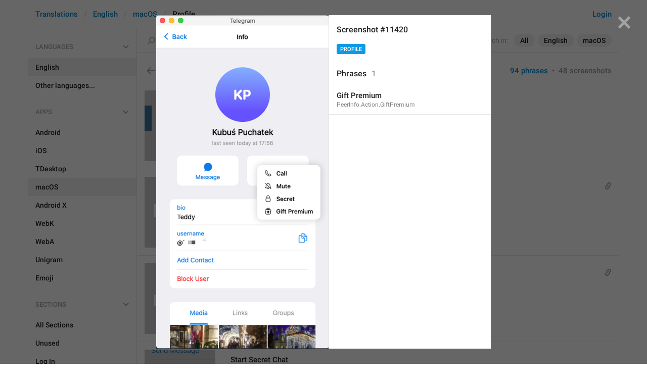

--- FILE ---
content_type: text/html; charset=utf-8
request_url: https://translations.telegram.org/screenshots/11420/unsorted/
body_size: 14788
content:
<!DOCTYPE html>
<html>
  <head>
    <meta charset="utf-8">
    <title>Translations</title>
    
    <link rel="icon" type="image/svg+xml" href="/img/website_icon.svg?4">
<link rel="apple-touch-icon" sizes="180x180" href="/img/apple-touch-icon.png">
<link rel="icon" type="image/png" sizes="32x32" href="/img/favicon-32x32.png">
<link rel="icon" type="image/png" sizes="16x16" href="/img/favicon-16x16.png">
<link rel="alternate icon" href="/img/favicon.ico" type="image/x-icon" />
    <script>document.cookie="stel_dt="+encodeURIComponent((new Date).getTimezoneOffset())+";path=/;max-age=31536000;samesite=None;secure"</script>
    <script>
try {
var a = document.createElement('a'), layer_url;
a.href = location.href;
layer_url = location.pathname.replace(/^\/+|\/+$/g, '');
a.pathname = "\/en\/macos\/profile";
a.search = '?l=' + encodeURIComponent(layer_url);
if (window.history && history.state && history.state.u && /[\?&]l=/.test(history.state.u) && history.state.u != a.href) {
var xhr = new XMLHttpRequest();
xhr.open('GET', history.state.u);
xhr.onreadystatechange = function() {
  if (xhr.readyState == 4) {
    if (typeof xhr.responseBody == 'undefined' && xhr.responseText) {
      var html = xhr.responseText;
      html = html.replace('<html', '<html style="display:none"');
      document.write(html);
      document.close();
    }
  }
};
xhr.withCredentials = true;
xhr.send();
document.write('<style>*{display:none!important}</style>');
document.close();
document.open();
console.log('xhr reload from history.state');
} }catch(e){}
</script>
    <link href="//telegram.org/css/font-roboto.css?1" rel="stylesheet" type="text/css">
    <link href="//telegram.org/css/bootstrap.min.css?3" rel="stylesheet">
    <link href="//telegram.org/css/bootstrap-extra.css?2" rel="stylesheet">
    <link href="/css/telegram.css?249" rel="stylesheet">
<link href="/css/translations.css?129" rel="stylesheet">
<link href="/css/jquery-ui.min.css?1" rel="stylesheet">
<link href="/css/health.css?144" rel="stylesheet">
<link href="/css/contest-zoo.css?7" rel="stylesheet">
<link href="/css/tchart.min.css?12" rel="stylesheet">
<link href="/css/billboard.css?17" rel="stylesheet">

  </head>
  <body class="emoji_image no-transition">
    
    <div id="aj_progress" class="progress-bar"></div>
    <div class="popup-container hide" id="layer-popup-container"><div class="screenshot-body-left fill"></div>
<div class="screenshot-body-right fill">
  <div class="screenshot-close-btn fill close"></div>
  
</div>
<div class="screenshot-body ohide">
  <div class="screenshot-full-bg"></div>
  <img class="screenshot-full" crossorigin="anonymous" src="https://telegra.ph/file/p/574df5aa400/ca54412250c39c900326d17.jpg" />
  <div class="screenshot-layer-wrap popup-no-close">
    <div class="screenshot-layer key-layer screenshot-keys" style="background-image:url('https://telegra.ph/file/p/574df5aa400/ca54412250c39c900326d17.jpg')"><div class="screenshot-key key-hover" data-key="PeerInfo.Action.GiftPremium" data-coordinates="0.687423,0.573121,0.233333,0.030981" style="padding:110.99443366667% 7.9244% 76.672246% 68.7423%"><div class="key-box"><div class="key-label"><span class="p-value"><span class="value">Gift Premium</span></span></div></div></div></div>
    <div class="screenshot-side-wrap">
      <div class="screenshot-side-scrollable screenshot-info-scrollable">
        <div class="screenshot-side">
          <div class="screenshot-info">
            <h4 class="screenshot-side-header">
              
              Screenshot #11420
            </h4>
            
            <div class="screenshot-sections"><div class="sections-group"><a href="/screenshots/11420/profile/?mode=screenshots" class="btn btn-xs btn-primary">Profile</a></div></div>
          </div>
          <div class="screenshot-keys-list">
            <h4 class="screenshot-side-header">
              Phrases<span class="tr-header-counter">1</span>
            </h4>
            <div class="screenshot-layer-keys" data-key-base-url="/en/macos/profile/">
              <a href="/en/macos/profile/PeerInfo.Action.GiftPremium" class="screenshot-key-row key-hover" data-key="PeerInfo.Action.GiftPremium">
  
  <div class="screenshot-key-value-default"><span class="p-value"><span class="value">Gift Premium</span></span></div>
  <div class="screenshot-key-lang-key">PeerInfo.Action.GiftPremium</div>
</a>
            </div>
          </div>
        </div>
      </div>
      
    </div>
  </div>
</div></div>
    <div id="aj_content"><div class="tr-container">
  <header class=" has-search">
  <div class="container">
    <section class="tr-search">
  <div class="tr-search-field-wrap">
    <div class="tr-search-filters">
      <span class="tr-search-filters-label">Search in:</span><!--
   --><span class="tr-search-filter-wrap tr-search-filter-where"><span class="tr-search-filter dropdown-toggle" data-toggle="dropdown">All</span><span class="dropdown-menu"><ul class="dropdown-menu"><li class="selected"><a class="tr-search-filter-item" data-value="">All</a></li><li><a class="tr-search-filter-item" data-value="key">Key</a></li><li><a class="tr-search-filter-item" data-value="text">Text</a></li></ul></span></span><!--
   --><span class="tr-search-filter-wrap tr-search-filter-lang"><span class="tr-search-filter dropdown-toggle" data-toggle="dropdown">English</span><span class="dropdown-menu"><ul class="dropdown-menu"><li class="selected"><a class="tr-search-filter-item" data-value="en">English</a></li><li><a class="tr-search-filter-item" data-value="af">Afrikaans</a></li><li><a class="tr-search-filter-item" data-value="sq">Albanian</a></li><li><a class="tr-search-filter-item" data-value="am">Amharic</a></li><li><a class="tr-search-filter-item" data-value="ar">Arabic</a></li><li><a class="tr-search-filter-item" data-value="hy">Armenian</a></li><li><a class="tr-search-filter-item" data-value="az">Azerbaijani</a></li><li><a class="tr-search-filter-item" data-value="eu">Basque</a></li><li><a class="tr-search-filter-item" data-value="be">Belarusian</a></li><li><a class="tr-search-filter-item" data-value="bn">Bengali</a></li><li><a class="tr-search-filter-item" data-value="bg">Bulgarian</a></li><li><a class="tr-search-filter-item" data-value="my">Burmese</a></li><li><a class="tr-search-filter-item" data-value="ca">Catalan</a></li><li><a class="tr-search-filter-item" data-value="zh-hans">Chinese (Simplified)</a></li><li><a class="tr-search-filter-item" data-value="zh-hant">Chinese (Traditional)</a></li><li><a class="tr-search-filter-item" data-value="hr">Croatian</a></li><li><a class="tr-search-filter-item" data-value="cs">Czech</a></li><li><a class="tr-search-filter-item" data-value="da">Danish</a></li><li><a class="tr-search-filter-item" data-value="nl">Dutch</a></li><li><a class="tr-search-filter-item" data-value="eo">Esperanto</a></li><li><a class="tr-search-filter-item" data-value="et">Estonian</a></li><li><a class="tr-search-filter-item" data-value="fil">Filipino</a></li><li><a class="tr-search-filter-item" data-value="fi">Finnish</a></li><li><a class="tr-search-filter-item" data-value="fr">French</a></li><li><a class="tr-search-filter-item" data-value="gl">Galician</a></li><li><a class="tr-search-filter-item" data-value="ka">Georgian</a></li><li><a class="tr-search-filter-item" data-value="de">German</a></li><li><a class="tr-search-filter-item" data-value="el">Greek</a></li><li><a class="tr-search-filter-item" data-value="gu">Gujarati</a></li><li><a class="tr-search-filter-item" data-value="he">Hebrew</a></li><li><a class="tr-search-filter-item" data-value="hi">Hindi</a></li><li><a class="tr-search-filter-item" data-value="hu">Hungarian</a></li><li><a class="tr-search-filter-item" data-value="id">Indonesian</a></li><li><a class="tr-search-filter-item" data-value="ga">Irish</a></li><li><a class="tr-search-filter-item" data-value="it">Italian</a></li><li><a class="tr-search-filter-item" data-value="ja">Japanese</a></li><li><a class="tr-search-filter-item" data-value="kn">Kannada</a></li><li><a class="tr-search-filter-item" data-value="kk">Kazakh</a></li><li><a class="tr-search-filter-item" data-value="km">Khmer</a></li><li><a class="tr-search-filter-item" data-value="ko">Korean</a></li><li><a class="tr-search-filter-item" data-value="lv">Latvian</a></li><li><a class="tr-search-filter-item" data-value="lt">Lithuanian</a></li><li><a class="tr-search-filter-item" data-value="ms">Malay</a></li><li><a class="tr-search-filter-item" data-value="ml">Malayalam</a></li><li><a class="tr-search-filter-item" data-value="mt">Maltese</a></li><li><a class="tr-search-filter-item" data-value="mr">Marathi</a></li><li><a class="tr-search-filter-item" data-value="ne">Nepali</a></li><li><a class="tr-search-filter-item" data-value="nb">Norwegian (Bokmål)</a></li><li><a class="tr-search-filter-item" data-value="or">Odia</a></li><li><a class="tr-search-filter-item" data-value="fa">Persian</a></li><li><a class="tr-search-filter-item" data-value="pl">Polish</a></li><li><a class="tr-search-filter-item" data-value="pt-br">Portuguese (Brazil)</a></li><li><a class="tr-search-filter-item" data-value="pt-pt">Portuguese (Portugal)</a></li><li><a class="tr-search-filter-item" data-value="ro">Romanian</a></li><li><a class="tr-search-filter-item" data-value="ru">Russian</a></li><li><a class="tr-search-filter-item" data-value="sr">Serbian</a></li><li><a class="tr-search-filter-item" data-value="sk">Slovak</a></li><li><a class="tr-search-filter-item" data-value="sl">Slovene</a></li><li><a class="tr-search-filter-item" data-value="es">Spanish</a></li><li><a class="tr-search-filter-item" data-value="sw">Swahili</a></li><li><a class="tr-search-filter-item" data-value="sv">Swedish</a></li><li><a class="tr-search-filter-item" data-value="tg">Tajik</a></li><li><a class="tr-search-filter-item" data-value="ta">Tamil</a></li><li><a class="tr-search-filter-item" data-value="te">Telugu</a></li><li><a class="tr-search-filter-item" data-value="th">Thai</a></li><li><a class="tr-search-filter-item" data-value="tr">Turkish</a></li><li><a class="tr-search-filter-item" data-value="tk">Turkmen</a></li><li><a class="tr-search-filter-item" data-value="uk">Ukrainian</a></li><li><a class="tr-search-filter-item" data-value="ur">Urdu</a></li><li><a class="tr-search-filter-item" data-value="uz">Uzbek</a></li><li><a class="tr-search-filter-item" data-value="vi">Vietnamese</a></li></ul></span></span><!--
   --><span class="tr-search-filter-wrap tr-search-filter-langpack"><span class="tr-search-filter dropdown-toggle" data-toggle="dropdown">macOS</span><span class="dropdown-menu"><ul class="dropdown-menu"><li><a class="tr-search-filter-item" data-value="">All Apps</a></li><li><a class="tr-search-filter-item" data-value="android">Android</a></li><li><a class="tr-search-filter-item" data-value="ios">iOS</a></li><li><a class="tr-search-filter-item" data-value="tdesktop">TDesktop</a></li><li class="selected"><a class="tr-search-filter-item" data-value="macos">macOS</a></li><li><a class="tr-search-filter-item" data-value="android_x">Android X</a></li><li><a class="tr-search-filter-item" data-value="webk">WebK</a></li><li><a class="tr-search-filter-item" data-value="weba">WebA</a></li><li><a class="tr-search-filter-item" data-value="unigram">Unigram</a></li></ul></span></span>
    </div>
    <div class="tr-search-binding binding"></div>
    <div class="tr-search-enter arrow-right"></div>
    <div class="tr-search-reset close"></div>
    <form class="tr-search-form">
      <input class="form-control tr-search-field" placeholder="Search translations and keys" autocomplete="off" value="" />
    </form>
  </div>
  <div class="tr-search-results collapsed"></div>
</section>
    <div class="header-wrap">
      <div id="header-panel" class="header-panel">
        <div class="header-auth">
  <div class="header-auth-item"><a class="header-search-btn"></a></div><div class="header-auth-item"><a class="header-auth-link login-link" href="/auth">Login</a></div>
</div>
        <div class="header-breadcrumb header-breadcrumb-simple">
          <ol id="breadcrumb" class="header-nav breadcrumb"><li><a href="/">Translations</a></li><li><a href="/en/">English</a></li><li><a href="/en/macos/">macOS</a></li><li class="active">Profile</li></ol>
        </div>
      </div>
    </div>
  </div>
</header>
  <main class="container">
    <nav class="tr-menu"><div class="tr-menu-section tr-menu-has-selected" data-menu-section-id="0">
  <div class="tr-menu-header">
    <span class="tr-menu-header-collapse"></span>
    <div class="tr-menu-header-label">Languages</div>
    <div class="tr-menu-selected">
  <div class="tr-menu-item tr-menu-item-default">
    <span class="nav-label">English</span>
    
  </div>
</div>
  </div>
  <ul class="tr-menu-items" id="tr-menu-language-items"><li class="active">
  <a class="tr-menu-item" href="/en/">
    <span class="nav-label">English</span>
  </a>
</li><li class="languages-link">
  <a class="tr-menu-item">
    <span class="nav-label">Other languages...</span>
  </a>
</li></ul>
</div><div class="tr-menu-section tr-menu-has-selected" data-menu-section-id="1">
  <div class="tr-menu-header">
    <span class="tr-menu-header-collapse"></span>
    <div class="tr-menu-header-label">Apps</div>
    <div class="tr-menu-selected">
  <div class="tr-menu-item">
    <span class="nav-label">macOS</span>
    
  </div>
</div>
  </div>
  <ul class="tr-menu-items"><li>
  <a class="tr-menu-item" href="/en/android/profile/">
    <span class="nav-label">Android</span>
  </a>
</li><li>
  <a class="tr-menu-item" href="/en/ios/profile/">
    <span class="nav-label">iOS</span>
  </a>
</li><li>
  <a class="tr-menu-item" href="/en/tdesktop/profile/">
    <span class="nav-label">TDesktop</span>
  </a>
</li><li class="active">
  <a class="tr-menu-item" href="/en/macos/">
    <span class="nav-label">macOS</span>
  </a>
</li><li>
  <a class="tr-menu-item" href="/en/android_x/profile/">
    <span class="nav-label">Android X</span>
  </a>
</li><li>
  <a class="tr-menu-item" href="/en/webk/profile/">
    <span class="nav-label">WebK</span>
  </a>
</li><li>
  <a class="tr-menu-item" href="/en/weba/profile/">
    <span class="nav-label">WebA</span>
  </a>
</li><li>
  <a class="tr-menu-item" href="/en/unigram/profile/">
    <span class="nav-label">Unigram</span>
  </a>
</li><li>
  <a class="tr-menu-item" href="/en/emoji">
    <span class="nav-label">Emoji</span>
  </a>
</li></ul>
</div><div class="tr-menu-section tr-menu-has-selected" data-menu-section-id="2">
  <div class="tr-menu-header">
    <span class="tr-menu-header-collapse"></span>
    <div class="tr-menu-header-label">Sections</div>
    <div class="tr-menu-selected">
  <div class="tr-menu-item">
    <span class="nav-label">Profile</span>
    
  </div>
</div>
  </div>
  <ul class="tr-menu-items"><li>
  <a class="tr-menu-item" href="/en/macos/">
    <span class="nav-label">All Sections</span>
  </a>
</li><li>
  <a class="tr-menu-item" href="/en/macos/unused/">
    <span class="nav-label">Unused</span>
  </a>
</li><li>
  <a class="tr-menu-item" href="/en/macos/login/">
    <span class="nav-label">Log In</span>
  </a>
</li><li>
  <a class="tr-menu-item" href="/en/macos/chat_list/">
    <span class="nav-label">Chat List</span>
  </a>
</li><li>
  <a class="tr-menu-item" href="/en/macos/private_chats/">
    <span class="nav-label">Private chats</span>
  </a>
</li><li>
  <a class="tr-menu-item" href="/en/macos/groups_and_channels/">
    <span class="nav-label">Groups And Channels</span>
  </a>
</li><li class="active">
  <a class="tr-menu-item" href="/en/macos/profile/">
    <span class="nav-label">Profile</span>
  </a>
</li><li>
  <a class="tr-menu-item" href="/en/macos/settings/">
    <span class="nav-label">Settings</span>
  </a>
</li><li>
  <a class="tr-menu-item" href="/en/macos/stories/">
    <span class="nav-label">Stories</span>
  </a>
</li><li>
  <a class="tr-menu-item" href="/en/macos/camera_and_media/">
    <span class="nav-label">Camera And Media</span>
  </a>
</li><li>
  <a class="tr-menu-item" href="/en/macos/bots_and_payments/">
    <span class="nav-label">Bots And Payments</span>
  </a>
</li><li>
  <a class="tr-menu-item" href="/en/macos/passport/">
    <span class="nav-label">Passport</span>
  </a>
</li><li>
  <a class="tr-menu-item" href="/en/macos/general/">
    <span class="nav-label">General</span>
  </a>
</li><li>
  <a class="tr-menu-item" href="/en/macos/unsorted/">
    <span class="nav-label">Unsorted</span>
  </a>
</li></ul>
</div></nav>
    <section class="content clearfix">
      <section class="tr-content"><h3 class="tr-header">
  <a href="/en/macos/" class="tr-back"></a>Profile<span class="tr-header-counter">94</span>
  <span class="tr-header-right">
  <a href="./" class="active">94 phrases</a>
  &nbsp;•&nbsp;
  <a href="?mode=screenshots">48 screenshots</a>
</span>
</h3>
<section class="tr-keys load-more-container">
  <div class="tr-key-row-wrap">
  <div class="tr-key-row" data-href="/en/macos/profile/PeerInfo.Phone" data-lang="en" data-langpack="macos" data-section="profile" data-key="PeerInfo.Phone">
    <div class="tr-value-media"><a class="tr-value-photo bg-image key-layer" style="background-image:url('https://telegra.ph/file/p/0f948e503e3/4e96e545385043afab9e21d.jpg?c=570,298,280,280,280,280');" href="/screenshots/1432/phrase/PeerInfo.Phone" data-layer><div class="screenshot-key" style="padding:38px 54px 77px 42px;"><div class="key-box"></div></div></a></div>
    <div class="tr-value-body">
      
      <div class="tr-value-default"><a class="tr-value-link" href="/en/macos/profile/PeerInfo.Phone"><span class="p-value"><span class="value">phone</span></span></a></div>
      <div class="tr-value-key">PeerInfo.Phone</div>
      <div class="tr-value-suggestions">
        
        <div class="tr-value-suggestion"><a class="tr-value-link" href="/en/macos/profile/PeerInfo.Phone#translation5" data-suggestion-id="5"><span class="p-value"><span class="value">+525573644956</span></span></a></div><div class="tr-value-suggestion"><a class="tr-value-link" href="/en/macos/profile/PeerInfo.Phone#translation6" data-suggestion-id="6"><span class="p-value"><span class="value">±919566014190</span></span></a></div>
      </div>
    </div>
  </div>
</div><div class="tr-key-row-wrap">
  <div class="tr-key-row" data-href="/en/macos/profile/PeerInfo.SendMessage" data-lang="en" data-langpack="macos" data-section="profile" data-key="PeerInfo.SendMessage">
    <div class="tr-value-media"><a class="tr-value-photo bg-image key-layer" style="background-image:url('https://telegra.ph/file/p/0f948e503e3/4e96e545385043afab9e21d.jpg?c=617,427,280,280,280,280');" href="/screenshots/1432/phrase/PeerInfo.SendMessage" data-layer><div class="screenshot-key" style="padding:53px 20px 61px 18px;"><div class="key-box"></div></div></a></div>
    <div class="tr-value-body">
      <span class="has-binding binding"></span>
      <div class="tr-value-default"><a class="tr-value-link" href="/en/macos/profile/PeerInfo.SendMessage"><span class="p-value"><span class="value">Send Message</span></span></a></div>
      <div class="tr-value-key">PeerInfo.SendMessage</div>
      <div class="tr-value-suggestions">
        
        
      </div>
    </div>
  </div>
</div><div class="tr-key-row-wrap">
  <div class="tr-key-row" data-href="/en/macos/profile/PeerInfo.ShareContact" data-lang="en" data-langpack="macos" data-section="profile" data-key="PeerInfo.ShareContact">
    <div class="tr-value-media"><a class="tr-value-photo bg-image key-layer" style="background-image:url('https://telegra.ph/file/p/0f948e503e3/4e96e545385043afab9e21d.jpg?c=615,489,280,280,280,280');" href="/screenshots/1432/phrase/PeerInfo.ShareContact" data-layer><div class="screenshot-key" style="padding:62px 22px 55px 19px;"><div class="key-box"></div></div></a></div>
    <div class="tr-value-body">
      <span class="has-binding binding"></span>
      <div class="tr-value-default"><a class="tr-value-link" href="/en/macos/profile/PeerInfo.ShareContact"><span class="p-value"><span class="value">Share Contact</span></span></a></div>
      <div class="tr-value-key">PeerInfo.ShareContact</div>
      <div class="tr-value-suggestions">
        
        <div class="tr-value-suggestion"><a class="tr-value-link" href="/en/macos/profile/PeerInfo.ShareContact#translation5" data-suggestion-id="5"><span class="p-value"><span class="value">write I love shigaraki </span></span></a></div>
      </div>
    </div>
  </div>
</div><div class="tr-key-row-wrap">
  <div class="tr-key-row" data-href="/en/macos/profile/PeerInfo.StartSecretChat" data-lang="en" data-langpack="macos" data-section="profile" data-key="PeerInfo.StartSecretChat">
    <div class="tr-value-media"><a class="tr-value-photo bg-image key-layer" style="background-image:url('https://telegra.ph/file/p/0f948e503e3/4e96e545385043afab9e21d.jpg?c=633,553,280,280,280,280');" href="/screenshots/1432/phrase/PeerInfo.StartSecretChat" data-layer><div class="screenshot-key" style="padding:70px 11px 47px 10px;"><div class="key-box"></div></div></a></div>
    <div class="tr-value-body">
      
      <div class="tr-value-default"><a class="tr-value-link" href="/en/macos/profile/PeerInfo.StartSecretChat"><span class="p-value"><span class="value">Start Secret Chat</span></span></a></div>
      <div class="tr-value-key">PeerInfo.StartSecretChat</div>
      <div class="tr-value-suggestions">
        
        
      </div>
    </div>
  </div>
</div><div class="tr-key-row-wrap">
  <div class="tr-key-row" data-href="/en/macos/profile/PeerInfo.SharedMedia" data-lang="en" data-langpack="macos" data-section="profile" data-key="PeerInfo.SharedMedia">
    <div class="tr-value-media"><a class="tr-value-photo bg-image key-layer" style="background-image:url('https://telegra.ph/file/p/0f948e503e3/4e96e545385043afab9e21d.jpg?c=612,650,280,280,280,280');" href="/screenshots/1432/phrase/PeerInfo.SharedMedia" data-layer><div class="screenshot-key" style="padding:81px 24px 35px 21px;"><div class="key-box"></div></div></a></div>
    <div class="tr-value-body">
      <span class="has-binding binding"></span>
      <div class="tr-value-default"><a class="tr-value-link" href="/en/macos/profile/PeerInfo.SharedMedia"><span class="p-value"><span class="value">Shared Media</span></span></a></div>
      <div class="tr-value-key">PeerInfo.SharedMedia</div>
      <div class="tr-value-suggestions">
        
        <div class="tr-value-suggestion"><a class="tr-value-link" href="/en/macos/profile/PeerInfo.SharedMedia#translation2" data-suggestion-id="2"><span class="p-value"><span class="value">Shared Content</span></span></a></div>
      </div>
    </div>
  </div>
</div><div class="tr-key-row-wrap">
  <div class="tr-key-row" data-href="/en/macos/profile/PeerInfo.Notifications" data-lang="en" data-langpack="macos" data-section="profile" data-key="PeerInfo.Notifications">
    <div class="tr-value-media"><a class="tr-value-photo bg-image key-layer" style="background-image:url('https://telegra.ph/file/p/0f948e503e3/4e96e545385043afab9e21d.jpg?c=606,714,280,280,280,280');" href="/screenshots/1432/phrase/PeerInfo.Notifications" data-layer><div class="screenshot-key" style="padding:89px 28px 28px 24px;"><div class="key-box"></div></div></a></div>
    <div class="tr-value-body">
      
      <div class="tr-value-default"><a class="tr-value-link" href="/en/macos/profile/PeerInfo.Notifications"><span class="p-value"><span class="value">Notifications</span></span></a></div>
      <div class="tr-value-key">PeerInfo.Notifications</div>
      <div class="tr-value-suggestions">
        
        
      </div>
    </div>
  </div>
</div><div class="tr-key-row-wrap">
  <div class="tr-key-row" data-href="/en/macos/profile/PeerInfo.GroupsInCommon" data-lang="en" data-langpack="macos" data-section="profile" data-key="PeerInfo.GroupsInCommon">
    <div class="tr-value-media"><a class="tr-value-photo bg-image key-layer" style="background-image:url('https://telegra.ph/file/p/0f948e503e3/4e96e545385043afab9e21d.jpg?c=632,760,306,306,280,280');" href="/screenshots/1432/phrase/PeerInfo.GroupsInCommon" data-layer><div class="screenshot-key" style="padding:98px 10px 19px 10px;"><div class="key-box"></div></div></a></div>
    <div class="tr-value-body">
      <span class="has-binding binding"></span>
      <div class="tr-value-default"><a class="tr-value-link" href="/en/macos/profile/PeerInfo.GroupsInCommon"><span class="p-value"><span class="value">Groups In Common</span></span></a></div>
      <div class="tr-value-key">PeerInfo.GroupsInCommon</div>
      <div class="tr-value-suggestions">
        
        
      </div>
    </div>
  </div>
</div><div class="tr-key-row-wrap">
  <div class="tr-key-row" data-href="/en/macos/profile/PeerInfo.BlockUser" data-lang="en" data-langpack="macos" data-section="profile" data-key="PeerInfo.BlockUser">
    <div class="tr-value-media"><a class="tr-value-photo bg-image key-layer" style="background-image:url('https://telegra.ph/file/p/0f948e503e3/4e96e545385043afab9e21d.jpg?c=596,875,280,280,280,280');" href="/screenshots/1432/phrase/PeerInfo.BlockUser" data-layer><div class="screenshot-key" style="padding:109px 34px 8px 29px;"><div class="key-box"></div></div></a></div>
    <div class="tr-value-body">
      <span class="has-binding binding"></span>
      <div class="tr-value-default"><a class="tr-value-link" href="/en/macos/profile/PeerInfo.BlockUser"><span class="p-value"><span class="value">Block User</span></span></a></div>
      <div class="tr-value-key">PeerInfo.BlockUser</div>
      <div class="tr-value-suggestions">
        
        
      </div>
    </div>
  </div>
</div><div class="tr-key-row-wrap">
  <div class="tr-key-row" data-href="/en/macos/profile/ConnectingStatus.connecting" data-lang="en" data-langpack="macos" data-section="profile" data-key="ConnectingStatus.connecting">
    <div class="tr-value-media"><a class="tr-value-photo bg-image key-layer" style="background-image:url('https://telegra.ph/file/p/4275e01c4d7/ef88d679f4787be3debee1d.jpg?c=72,65,280,280,280,280');" href="/screenshots/3268/phrase/ConnectingStatus.connecting" data-layer><div class="screenshot-key" style="padding:23px 90px 99px 9px;"><div class="key-box"></div></div></a></div>
    <div class="tr-value-body">
      <span class="has-binding binding"></span>
      <div class="tr-value-default"><a class="tr-value-link" href="/en/macos/profile/ConnectingStatus.connecting"><span class="p-value"><span class="value">connecting</span></span></a></div>
      <div class="tr-value-key">ConnectingStatus.connecting</div>
      <div class="tr-value-suggestions">
        
        <div class="tr-value-suggestion"><a class="tr-value-link" href="/en/macos/profile/ConnectingStatus.connecting#translation11" data-suggestion-id="11"><span class="p-value"><span class="value">Just mog...</span></span></a></div>
      </div>
    </div>
  </div>
</div><div class="tr-key-row-wrap">
  <div class="tr-key-row" data-href="/en/macos/profile/ConnectingStatus.updating" data-lang="en" data-langpack="macos" data-section="profile" data-key="ConnectingStatus.updating">
    <div class="tr-value-media"><a class="tr-value-photo bg-image key-layer" style="background-image:url('https://telegra.ph/file/p/904236169dd/74e3cdc5ef7e2a46f09d01d.jpg?c=70,65,280,280,280,280');" href="/screenshots/3271/phrase/ConnectingStatus.updating" data-layer><div class="screenshot-key" style="padding:23px 97px 99px 9px;"><div class="key-box"></div></div></a></div>
    <div class="tr-value-body">
      <span class="has-binding binding"></span>
      <div class="tr-value-default"><a class="tr-value-link" href="/en/macos/profile/ConnectingStatus.updating"><span class="p-value"><span class="value">updating</span></span></a></div>
      <div class="tr-value-key">ConnectingStatus.updating</div>
      <div class="tr-value-suggestions">
        
        
      </div>
    </div>
  </div>
</div><div class="tr-key-row-wrap">
  <div class="tr-key-row" data-href="/en/macos/profile/GroupsInCommon.Empty" data-lang="en" data-langpack="macos" data-section="profile" data-key="GroupsInCommon.Empty">
    <div class="tr-value-media"><a class="tr-value-photo bg-image key-layer" style="background-image:url('https://telegra.ph/file/p/63cfbfa1c93/c3e24a8a83727deba853a1d.jpg?c=912,449,350,350,280,280');" href="/screenshots/3458/phrase/GroupsInCommon.Empty" data-layer><div class="screenshot-key" style="padding:60px 6px 59px 14px;"><div class="key-box"></div></div></a></div>
    <div class="tr-value-body">
      <span class="has-binding binding"></span>
      <div class="tr-value-default"><a class="tr-value-link" href="/en/macos/profile/GroupsInCommon.Empty"><span class="p-value"><span class="value">No groups in common</span></span></a></div>
      <div class="tr-value-key">GroupsInCommon.Empty</div>
      <div class="tr-value-suggestions">
        
        <div class="tr-value-suggestion"><a class="tr-value-link" href="/en/macos/profile/GroupsInCommon.Empty#translation4" data-suggestion-id="4"><span class="p-value"><span class="value">No common groups</span></span></a></div>
      </div>
    </div>
  </div>
</div><div class="tr-key-row-wrap">
  <div class="tr-key-row" data-href="/en/macos/profile/PeerInfo.Confirm.DeleteContact" data-lang="en" data-langpack="macos" data-section="profile" data-key="PeerInfo.Confirm.DeleteContact">
    <div class="tr-value-media"><a class="tr-value-photo bg-image key-layer" style="background-image:url('https://telegra.ph/file/p/bf4025ec28d/fe88bcf22c6cf7596dc211d.jpg?c=658,35,575,575,280,280');" href="/screenshots/1509/phrase/PeerInfo.Confirm.DeleteContact" data-layer><div class="screenshot-key" style="padding:9px 10px 118px 10px;"><div class="key-box"></div></div></a></div>
    <div class="tr-value-body">
      <span class="has-binding binding"></span>
      <div class="tr-value-default"><a class="tr-value-link" href="/en/macos/profile/PeerInfo.Confirm.DeleteContact"><span class="p-value"><span class="value">Are you sure you want to delete this contact?</span></span></a></div>
      <div class="tr-value-key">PeerInfo.Confirm.DeleteContact</div>
      <div class="tr-value-suggestions">
        
        <div class="tr-value-suggestion"><a class="tr-value-link" href="/en/macos/profile/PeerInfo.Confirm.DeleteContact#translation1" data-suggestion-id="1"><span class="p-value"><span class="value">Delete Contact?</span></span></a></div>
      </div>
    </div>
  </div>
</div><div class="tr-key-row-wrap">
  <div class="tr-key-row" data-href="/en/macos/profile/PeerInfo.DeleteContact" data-lang="en" data-langpack="macos" data-section="profile" data-key="PeerInfo.DeleteContact">
    <div class="tr-value-media"><a class="tr-value-photo bg-image key-layer" style="background-image:url('https://telegra.ph/file/p/bf4025ec28d/fe88bcf22c6cf7596dc211d.jpg?c=621,402,280,280,280,280');" href="/screenshots/1509/phrase/PeerInfo.DeleteContact" data-layer><div class="screenshot-key" style="padding:47px 20px 67px 14px;"><div class="key-box"></div></div></a></div>
    <div class="tr-value-body">
      <span class="has-binding binding"></span>
      <div class="tr-value-default"><a class="tr-value-link" href="/en/macos/profile/PeerInfo.DeleteContact"><span class="p-value"><span class="value">Delete Contact</span></span></a></div>
      <div class="tr-value-key">PeerInfo.DeleteContact</div>
      <div class="tr-value-suggestions">
        
        
      </div>
    </div>
  </div>
</div><div class="tr-key-row-wrap">
  <div class="tr-key-row" data-href="/en/macos/profile/PeerInfo.Confirm.SecretChat.Header" data-lang="en" data-langpack="macos" data-section="profile" data-key="PeerInfo.Confirm.SecretChat.Header">
    <div class="tr-value-media"><a class="tr-value-photo bg-image key-layer" style="background-image:url('https://telegra.ph/file/p/8b865b14a0c/ba09c8d041b78c33fd0cf17.jpg?c=95,0,280,184,280,184');background-size:140px 92px;background-position:0px 8px;" href="/screenshots/7327/phrase/PeerInfo.Confirm.SecretChat.Header" data-layer><div class="screenshot-key" style="padding:17px 54px 106px 25px;"><div class="key-box"></div></div></a></div>
    <div class="tr-value-body">
      
      <div class="tr-value-default"><a class="tr-value-link" href="/en/macos/profile/PeerInfo.Confirm.SecretChat.Header"><span class="p-value"><span class="value">Secret Chat</span></span></a></div>
      <div class="tr-value-key">PeerInfo.Confirm.SecretChat.Header</div>
      <div class="tr-value-suggestions">
        
        
      </div>
    </div>
  </div>
</div><div class="tr-key-row-wrap">
  <div class="tr-key-row" data-href="/en/macos/profile/PeerInfo.Confirm.StartSecretChat" data-lang="en" data-langpack="macos" data-section="profile" data-key="PeerInfo.Confirm.StartSecretChat">
    <div class="tr-value-media"><a class="tr-value-photo bg-image key-layer" style="background-image:url('https://telegra.ph/file/p/8b865b14a0c/ba09c8d041b78c33fd0cf17.jpg?c=106,0,438,184,280,118');background-size:140px 59px;background-position:0px 33px;" href="/screenshots/7327/phrase/PeerInfo.Confirm.StartSecretChat" data-layer><div class="screenshot-key" style="padding:50px 8px 73px 12px;"><div class="key-box"></div></div></a></div>
    <div class="tr-value-body">
      
      <div class="tr-value-default"><a class="tr-value-link" href="/en/macos/profile/PeerInfo.Confirm.StartSecretChat"><span class="p-value"><span class="value">Are you sure you want to start a secret chat with &quot;<mark class="token">%@</mark>&quot;?</span></span></a></div>
      <div class="tr-value-key">PeerInfo.Confirm.StartSecretChat</div>
      <div class="tr-value-suggestions">
        
        <div class="tr-value-suggestion"><a class="tr-value-link" href="/en/macos/profile/PeerInfo.Confirm.StartSecretChat#translation2" data-suggestion-id="2"><span class="p-value"><span class="value">Are you sure you want to start a secret chat with “<mark class="token">%@</mark>”?</span></span></a></div><div class="tr-value-suggestion"><a class="tr-value-link" href="/en/macos/profile/PeerInfo.Confirm.StartSecretChat#translation3" data-suggestion-id="3"><span class="p-value"><span class="value">Start a secret chat with &quot;<mark class="token">%@</mark>&quot;?</span></span></a></div>
      </div>
    </div>
  </div>
</div><div class="tr-key-row-wrap">
  <div class="tr-key-row" data-href="/en/macos/profile/PeerInfo.Confirm.SecretChat.OK" data-lang="en" data-langpack="macos" data-section="profile" data-key="PeerInfo.Confirm.SecretChat.OK">
    <div class="tr-value-media"><a class="tr-value-photo bg-image key-layer" style="background-image:url('https://telegra.ph/file/p/8b865b14a0c/ba09c8d041b78c33fd0cf17.jpg?c=288,0,280,184,280,184');background-size:140px 92px;background-position:0px 39px;" href="/screenshots/7327/phrase/PeerInfo.Confirm.SecretChat.OK" data-layer><div class="screenshot-key" style="padding:103px 14px 20px 99px;"><div class="key-box"></div></div></a></div>
    <div class="tr-value-body">
      
      <div class="tr-value-default"><a class="tr-value-link" href="/en/macos/profile/PeerInfo.Confirm.SecretChat.OK"><span class="p-value"><span class="value">Start</span></span></a></div>
      <div class="tr-value-key">PeerInfo.Confirm.SecretChat.OK</div>
      <div class="tr-value-suggestions">
        
        
      </div>
    </div>
  </div>
</div><div class="tr-key-row-wrap">
  <div class="tr-key-row" data-href="/en/macos/profile/Text.CopyLabel_Bio" data-lang="en" data-langpack="macos" data-section="profile" data-key="Text.CopyLabel_Bio">
    <div class="tr-value-media"><a class="tr-value-photo bg-image key-layer" style="background-image:url('https://telegra.ph/file/p/426c480b562/def2a2463d2e44c2c544116.jpg?c=0,88,280,280,280,280');" href="/screenshots/8514/phrase/Text.CopyLabel_Bio" data-layer><div class="screenshot-key" style="padding:81px 99px 45px 17px;"><div class="key-box"></div></div></a></div>
    <div class="tr-value-body">
      
      <div class="tr-value-default"><a class="tr-value-link" href="/en/macos/profile/Text.CopyLabel_Bio"><span class="p-value"><span class="value">Copy Bio</span></span></a></div>
      <div class="tr-value-key">Text.CopyLabel_Bio</div>
      <div class="tr-value-suggestions">
        
        
      </div>
    </div>
  </div>
</div><div class="tr-key-row-wrap">
  <div class="tr-key-row" data-href="/en/macos/profile/Text.CopyLabel_Username" data-lang="en" data-langpack="macos" data-section="profile" data-key="Text.CopyLabel_Username">
    <div class="tr-value-media"><a class="tr-value-photo bg-image key-layer" style="background-image:url('https://telegra.ph/file/p/af4b3f88c6b/6886513c02572c0b1878116.jpg?c=2,115,280,280,280,280');" href="/screenshots/8516/phrase/Text.CopyLabel_Username" data-layer><div class="screenshot-key" style="padding:104px 80px 22px 25px;"><div class="key-box"></div></div></a></div>
    <div class="tr-value-body">
      
      <div class="tr-value-default"><a class="tr-value-link" href="/en/macos/profile/Text.CopyLabel_Username"><span class="p-value"><span class="value">Copy Username</span></span></a></div>
      <div class="tr-value-key">Text.CopyLabel_Username</div>
      <div class="tr-value-suggestions">
        
        
      </div>
    </div>
  </div>
</div><div class="tr-key-row-wrap">
  <div class="tr-key-row" data-href="/en/macos/profile/Mark.Scam" data-lang="en" data-langpack="macos" data-section="profile" data-key="Mark.Scam">
    <div class="tr-value-media"><a class="tr-value-photo bg-image key-layer" style="background-image:url('https://telegra.ph/file/p/8b94f6eb58c/e4a0661006d3231df71ef1d.jpg?c=942,155,280,280,280,280');" href="/screenshots/7102/phrase/Mark.Scam" data-layer><div class="screenshot-key" style="padding:16px 33px 104px 72px;"><div class="key-box"></div></div></a></div>
    <div class="tr-value-body">
      <span class="has-binding binding"></span>
      <div class="tr-value-default"><a class="tr-value-link" href="/en/macos/profile/Mark.Scam"><span class="p-value"><span class="value">SCAM</span></span></a></div>
      <div class="tr-value-key">Mark.Scam</div>
      <div class="tr-value-suggestions">
        
        
      </div>
    </div>
  </div>
</div><div class="tr-key-row-wrap">
  <div class="tr-key-row" data-href="/en/macos/profile/PeerInfo.scam" data-lang="en" data-langpack="macos" data-section="profile" data-key="PeerInfo.scam">
    <div class="tr-value-media"><a class="tr-value-photo bg-image key-layer" style="background-image:url('https://telegra.ph/file/p/8b94f6eb58c/e4a0661006d3231df71ef1d.jpg?c=562,315,280,280,280,280');" href="/screenshots/7102/phrase/PeerInfo.scam" data-layer><div class="screenshot-key" style="padding:29px 58px 89px 42px;"><div class="key-box"></div></div></a></div>
    <div class="tr-value-body">
      
      <div class="tr-value-default"><a class="tr-value-link" href="/en/macos/profile/PeerInfo.scam"><span class="p-value"><span class="value">scam</span></span></a></div>
      <div class="tr-value-key">PeerInfo.scam</div>
      <div class="tr-value-suggestions">
        
        
      </div>
    </div>
  </div>
</div><div class="tr-key-row-wrap">
  <div class="tr-key-row" data-href="/en/macos/profile/PeerInfo.ScamWarning" data-lang="en" data-langpack="macos" data-section="profile" data-key="PeerInfo.ScamWarning">
    <div class="tr-value-media"><a class="tr-value-photo bg-image key-layer" style="background-image:url('https://telegra.ph/file/p/8b94f6eb58c/e4a0661006d3231df71ef1d.jpg?c=527,145,1046,1046,280,280');" href="/screenshots/7102/phrase/PeerInfo.ScamWarning" data-layer><div class="screenshot-key" style="padding:36px 4px 92px 16px;"><div class="key-box"></div></div></a></div>
    <div class="tr-value-body">
      <span class="has-binding binding"></span>
      <div class="tr-value-default"><a class="tr-value-link" href="/en/macos/profile/PeerInfo.ScamWarning"><span class="p-value"><span class="value"><i class="emoji" style="background-image:url('//telegram.org/img/emoji/40/E29AA0.png')"><b>⚠️</b></i> Warning: Many users reported this account as a scam or a fake account. Please be careful, especially if it asks you for money.</span></span></a></div>
      <div class="tr-value-key">PeerInfo.ScamWarning</div>
      <div class="tr-value-suggestions">
        
        <div class="tr-value-suggestion"><a class="tr-value-link" href="/en/macos/profile/PeerInfo.ScamWarning#translation1" data-suggestion-id="1"><span class="p-value"><span class="value"><i class="emoji" style="background-image:url('//telegram.org/img/emoji/40/E29AA0.png')"><b>⚠️</b></i> Warning: Many users reported this account as a scam. Please be careful, especially if it asks you for money.</span></span></a></div>
      </div>
    </div>
  </div>
</div><div class="tr-key-row-wrap">
  <div class="tr-key-row" data-href="/en/macos/profile/PeerMedia.CommonGroups" data-lang="en" data-langpack="macos" data-section="profile" data-key="PeerMedia.CommonGroups">
    <div class="tr-value-media"><a class="tr-value-photo bg-image key-layer" style="background-image:url('https://telegra.ph/file/p/3a3ed090833/7876e80ffe11c422af48916.jpg?c=22,182,278,280,278,280');background-size:139px 140px;" href="/screenshots/8953/phrase/PeerMedia.CommonGroups" data-layer><div class="screenshot-key" style="padding:105px 12px 21px 106px;"><div class="key-box"></div></div></a></div>
    <div class="tr-value-body">
      <span class="has-binding binding"></span>
      <div class="tr-value-default"><a class="tr-value-link" href="/en/macos/profile/PeerMedia.CommonGroups"><span class="p-value"><span class="value">Groups</span></span></a></div>
      <div class="tr-value-key">PeerMedia.CommonGroups</div>
      <div class="tr-value-suggestions">
        
        
      </div>
    </div>
  </div>
</div><div class="tr-key-row-wrap">
  <div class="tr-key-row" data-href="/en/macos/profile/PeerMedia.Members" data-lang="en" data-langpack="macos" data-section="profile" data-key="PeerMedia.Members">
    <div class="tr-value-media"><a class="tr-value-photo bg-image key-layer" style="background-image:url('https://telegra.ph/file/p/bf8ebf4d5a8/54ff0e108fd4edc1f29ef16.jpg?c=0,120,279,280,278,280');background-size:139px 140px;background-position:1px 0px;" href="/screenshots/8954/phrase/PeerMedia.Members" data-layer><div class="screenshot-key" style="padding:71px 101px 56px 12px;"><div class="key-box"></div></div></a></div>
    <div class="tr-value-body">
      <span class="has-binding binding"></span>
      <div class="tr-value-default"><a class="tr-value-link" href="/en/macos/profile/PeerMedia.Members"><span class="p-value"><span class="value">Members</span></span></a></div>
      <div class="tr-value-key">PeerMedia.Members</div>
      <div class="tr-value-suggestions">
        
        
      </div>
    </div>
  </div>
</div><div class="tr-key-row-wrap">
  <div class="tr-key-row" data-href="/en/macos/profile/DeleteChat.DeleteGroupForAll" data-lang="en" data-langpack="macos" data-section="profile" data-key="DeleteChat.DeleteGroupForAll">
    <div class="tr-value-media"><a class="tr-value-photo bg-image key-layer" style="background-image:url('https://telegra.ph/file/p/62363bd7301/7ae2b6f1419e1d750b46916.jpg?c=9,23,280,280,280,280');" href="/screenshots/8956/phrase/DeleteChat.DeleteGroupForAll" data-layer><div class="screenshot-key" style="padding:17px 49px 109px 40px;"><div class="key-box"></div></div></a></div>
    <div class="tr-value-body">
      <span class="has-binding binding"></span>
      <div class="tr-value-default"><a class="tr-value-link" href="/en/macos/profile/DeleteChat.DeleteGroupForAll"><span class="p-value"><span class="value">Delete for all members</span></span></a></div>
      <div class="tr-value-key">DeleteChat.DeleteGroupForAll</div>
      <div class="tr-value-suggestions">
        
        
      </div>
    </div>
  </div>
</div><div class="tr-key-row-wrap">
  <div class="tr-key-row" data-href="/en/macos/profile/Avatar.Background.PlainGradient" data-lang="en" data-langpack="macos" data-section="profile" data-key="Avatar.Background.PlainGradient">
    <div class="tr-value-media"><a class="tr-value-photo bg-image key-layer" style="background-image:url('https://telegra.ph/file/p/7a0f2650f3c/1799b4666437802b091c217.jpg?c=146,94,280,280,280,280');" href="/screenshots/11251/phrase/Avatar.Background.PlainGradient" data-layer><div class="screenshot-key" style="padding:27px 45px 98px 38px;"><div class="key-box"></div></div></a></div>
    <div class="tr-value-body">
      
      <div class="tr-value-default"><a class="tr-value-link" href="/en/macos/profile/Avatar.Background.PlainGradient"><span class="p-value"><span class="value">PLAIN GRADIENT</span></span></a></div>
      <div class="tr-value-key">Avatar.Background.PlainGradient</div>
      <div class="tr-value-suggestions">
        
        
      </div>
    </div>
  </div>
</div><div class="tr-key-row-wrap">
  <div class="tr-key-row" data-href="/en/macos/profile/Avatar.Background.Patters" data-lang="en" data-langpack="macos" data-section="profile" data-key="Avatar.Background.Patters">
    <div class="tr-value-media"><a class="tr-value-photo bg-image key-layer" style="background-image:url('https://telegra.ph/file/p/7a0f2650f3c/1799b4666437802b091c217.jpg?c=165,145,280,280,280,280');" href="/screenshots/11251/phrase/Avatar.Background.Patters" data-layer><div class="screenshot-key" style="padding:40px 27px 85px 29px;"><div class="key-box"></div></div></a></div>
    <div class="tr-value-body">
      
      <div class="tr-value-default"><a class="tr-value-link" href="/en/macos/profile/Avatar.Background.Patters"><span class="p-value"><span class="value">GRADIENT WITH PATTERN</span></span></a></div>
      <div class="tr-value-key">Avatar.Background.Patters</div>
      <div class="tr-value-suggestions">
        
        
      </div>
    </div>
  </div>
</div><div class="tr-key-row-wrap">
  <div class="tr-key-row" data-href="/en/macos/profile/Avatar.Preview" data-lang="en" data-langpack="macos" data-section="profile" data-key="Avatar.Preview">
    <div class="tr-value-media"><a class="tr-value-photo bg-image key-layer" style="background-image:url('https://telegra.ph/file/p/7a0f2650f3c/1799b4666437802b091c217.jpg?c=49,263,280,280,280,280');" href="/screenshots/11251/phrase/Avatar.Preview" data-layer><div class="screenshot-key" style="padding:70px 90px 55px 19px;"><div class="key-box"></div></div></a></div>
    <div class="tr-value-body">
      
      <div class="tr-value-default"><a class="tr-value-link" href="/en/macos/profile/Avatar.Preview"><span class="p-value"><span class="value">Preview</span></span></a></div>
      <div class="tr-value-key">Avatar.Preview</div>
      <div class="tr-value-suggestions">
        
        
      </div>
    </div>
  </div>
</div><div class="tr-key-row-wrap">
  <div class="tr-key-row" data-href="/en/macos/profile/EditAvatar.PhotoOrVideo" data-lang="en" data-langpack="macos" data-section="profile" data-key="EditAvatar.PhotoOrVideo">
    <div class="tr-value-media"><a class="tr-value-photo bg-image key-layer" style="background-image:url('https://telegra.ph/file/p/b65531d43db/e1e87d282d7d19fd84a5817.jpg?c=282,211,280,280,280,280');" href="/screenshots/11252/phrase/EditAvatar.PhotoOrVideo" data-layer><div class="screenshot-key" style="padding:31px 9px 91px 52px;"><div class="key-box"></div></div></a></div>
    <div class="tr-value-body">
      
      <div class="tr-value-default"><a class="tr-value-link" href="/en/macos/profile/EditAvatar.PhotoOrVideo"><span class="p-value"><span class="value">Photo or Video</span></span></a></div>
      <div class="tr-value-key">EditAvatar.PhotoOrVideo</div>
      <div class="tr-value-suggestions">
        
        
      </div>
    </div>
  </div>
</div><div class="tr-key-row-wrap">
  <div class="tr-key-row" data-href="/en/macos/profile/EditAvatar.Customize" data-lang="en" data-langpack="macos" data-section="profile" data-key="EditAvatar.Customize">
    <div class="tr-value-media"><a class="tr-value-photo bg-image key-layer" style="background-image:url('https://telegra.ph/file/p/b65531d43db/e1e87d282d7d19fd84a5817.jpg?c=287,247,280,280,280,280');" href="/screenshots/11252/phrase/EditAvatar.Customize" data-layer><div class="screenshot-key" style="padding:35px 8px 85px 50px;"><div class="key-box"></div></div></a></div>
    <div class="tr-value-body">
      
      <div class="tr-value-default"><a class="tr-value-link" href="/en/macos/profile/EditAvatar.Customize"><span class="p-value"><span class="value">Sticker or Emoji</span></span></a></div>
      <div class="tr-value-key">EditAvatar.Customize</div>
      <div class="tr-value-suggestions">
        
        
      </div>
    </div>
  </div>
</div><div class="tr-key-row-wrap">
  <div class="tr-key-row" data-href="/en/macos/profile/PeerInfo.Verified.Tooltip" data-lang="en" data-langpack="macos" data-section="profile" data-key="PeerInfo.Verified.Tooltip">
    <div class="tr-value-media"><a class="tr-value-photo bg-image key-layer" style="background-image:url('https://telegra.ph/file/p/d8f89c253ba/2c79e43104b608556019a17.jpg?c=246,259,280,280,280,280');" href="/screenshots/11282/phrase/PeerInfo.Verified.Tooltip" data-layer><div class="screenshot-key" style="padding:37px 14px 84px 40px;"><div class="key-box"></div></div></a></div>
    <div class="tr-value-body">
      
      <div class="tr-value-default"><a class="tr-value-link" href="/en/macos/profile/PeerInfo.Verified.Tooltip"><span class="p-value"><span class="value">Verified Account</span></span></a></div>
      <div class="tr-value-key">PeerInfo.Verified.Tooltip</div>
      <div class="tr-value-suggestions">
        
        
      </div>
    </div>
  </div>
</div><div class="tr-key-row-wrap">
  <div class="tr-key-row" data-href="/en/macos/profile/CustomStatus.Expires.Promo" data-lang="en" data-langpack="macos" data-section="profile" data-key="CustomStatus.Expires.Promo">
    <div class="tr-value-media"><a class="tr-value-photo bg-image key-layer" style="background-image:url('https://telegra.ph/file/p/b4ba8f0dffb/cb85a2749824e67f09db217.jpg?c=131,167,354,354,280,280');" href="/screenshots/11595/phrase/CustomStatus.Expires.Promo" data-layer><div class="screenshot-key" style="padding:28px 9px 98px 11px;"><div class="key-box"></div></div></a></div>
    <div class="tr-value-body">
      
      <div class="tr-value-default"><a class="tr-value-link" href="/en/macos/profile/CustomStatus.Expires.Promo"><span class="p-value"><span class="value">RIGHT CLICK TO SET A TIMER</span></span></a></div>
      <div class="tr-value-key">CustomStatus.Expires.Promo</div>
      <div class="tr-value-suggestions">
        
        
      </div>
    </div>
  </div>
</div><div class="tr-key-row-wrap">
  <div class="tr-key-row" data-href="/en/macos/profile/CustomStatus.Menu.Timer" data-lang="en" data-langpack="macos" data-section="profile" data-key="CustomStatus.Menu.Timer">
    <div class="tr-value-media"><a class="tr-value-photo bg-image key-layer" style="background-image:url('https://telegra.ph/file/p/b4ba8f0dffb/cb85a2749824e67f09db217.jpg?c=71,286,280,280,280,280');" href="/screenshots/11595/phrase/CustomStatus.Menu.Timer" data-layer><div class="screenshot-key" style="padding:41px 51px 81px 17px;"><div class="key-box"></div></div></a></div>
    <div class="tr-value-body">
      <span class="has-binding binding"></span>
      <div class="tr-value-default"><a class="tr-value-link" href="/en/macos/profile/CustomStatus.Menu.Timer"><span class="p-value"><span class="value">Set for <mark class="token">%@</mark></span></span></a></div>
      <div class="tr-value-key">CustomStatus.Menu.Timer</div>
      <div class="tr-value-suggestions">
        
        
      </div>
    </div>
  </div>
</div><div class="tr-key-row-wrap">
  <div class="tr-key-row" data-href="/en/macos/profile/Premium.Boarding.PeerStatus.Default.Title" data-lang="en" data-langpack="macos" data-section="profile" data-key="Premium.Boarding.PeerStatus.Default.Title">
    <div class="tr-value-media"><a class="tr-value-photo bg-image key-layer" style="background-image:url('https://telegra.ph/file/p/1bf2ea2ce31/f6d0303c15bb67e8b2b9917.jpg?c=79,258,441,441,280,280');" href="/screenshots/11600/phrase/Premium.Boarding.PeerStatus.Default.Title" data-layer><div class="screenshot-key" style="padding:46px 10px 80px 10px;"><div class="key-box"></div></div></a></div>
    <div class="tr-value-body">
      <span class="has-binding binding"></span>
      <div class="tr-value-default"><a class="tr-value-link" href="/en/macos/profile/Premium.Boarding.PeerStatus.Default.Title"><span class="p-value"><span class="value">This is <mark class="token">%@</mark>&#39;s current status.</span></span></a></div>
      <div class="tr-value-key">Premium.Boarding.PeerStatus.Default.Title</div>
      <div class="tr-value-suggestions">
        
        
      </div>
    </div>
  </div>
</div><div class="tr-key-row-wrap">
  <div class="tr-key-row" data-href="/en/macos/profile/CustomStatus.Expires" data-lang="en" data-langpack="macos" data-section="profile" data-key="CustomStatus.Expires">
    <div class="tr-value-media"><a class="tr-value-photo bg-image key-layer" style="background-image:url('https://telegra.ph/file/p/621c846994c/cf85a18969ad231aa45e717.jpg?c=76,222,460,460,280,280');" href="/screenshots/11601/phrase/CustomStatus.Expires" data-layer><div class="screenshot-key" style="padding:42px 9px 87px 11px;"><div class="key-box"></div></div></a></div>
    <div class="tr-value-body">
      <span class="has-binding binding"></span>
      <div class="tr-value-default"><a class="tr-value-link" href="/en/macos/profile/CustomStatus.Expires"><span class="p-value"><span class="value">YOUR STATUS EXPIRES IN <mark class="token">%@</mark></span></span></a></div>
      <div class="tr-value-key">CustomStatus.Expires</div>
      <div class="tr-value-suggestions">
        
        
      </div>
    </div>
  </div>
</div><div class="tr-key-row-wrap">
  <div class="tr-key-row" data-href="/en/macos/profile/AccountSettings.UpdateStatus" data-lang="en" data-langpack="macos" data-section="profile" data-key="AccountSettings.UpdateStatus">
    <div class="tr-value-media"><a class="tr-value-photo bg-image key-layer" style="background-image:url('https://telegra.ph/file/p/dea629f1017/0ec359f5593d18a42eedd17.jpg?c=66,234,280,280,280,280');" href="/screenshots/11603/phrase/AccountSettings.UpdateStatus" data-layer><div class="screenshot-key" style="padding:33px 47px 86px 14px;"><div class="key-box"></div></div></a></div>
    <div class="tr-value-body">
      
      <div class="tr-value-default"><a class="tr-value-link" href="/en/macos/profile/AccountSettings.UpdateStatus"><span class="p-value"><span class="value">Update Status</span></span></a></div>
      <div class="tr-value-key">AccountSettings.UpdateStatus</div>
      <div class="tr-value-suggestions">
        
        <div class="tr-value-suggestion"><a class="tr-value-link" href="/en/macos/profile/AccountSettings.UpdateStatus#translation2" data-suggestion-id="2"><span class="p-value"><span class="value">Set Emoji Status</span></span></a></div>
      </div>
    </div>
  </div>
</div><div class="tr-key-row-wrap">
  <div class="tr-key-row" data-href="/en/macos/profile/PeerInfo.ReportReaction" data-lang="en" data-langpack="macos" data-section="profile" data-key="PeerInfo.ReportReaction">
    <div class="tr-value-media"><a class="tr-value-photo bg-image key-layer" style="background-image:url('https://telegra.ph/file/p/cdcdffe62e0/e59f68f3cbce5203f6ef117.jpg?c=49,706,280,280,280,280');" href="/screenshots/11606/phrase/PeerInfo.ReportReaction" data-layer><div class="screenshot-key" style="padding:95px 37px 25px 9px;"><div class="key-box"></div></div></a></div>
    <div class="tr-value-body">
      
      <div class="tr-value-default"><a class="tr-value-link" href="/en/macos/profile/PeerInfo.ReportReaction"><span class="p-value"><span class="value">Block and Report</span></span></a></div>
      <div class="tr-value-key">PeerInfo.ReportReaction</div>
      <div class="tr-value-suggestions">
        
        
      </div>
    </div>
  </div>
</div><div class="tr-key-row-wrap">
  <div class="tr-key-row" data-href="/en/macos/profile/PeerInfo.ReportReaction.Success" data-lang="en" data-langpack="macos" data-section="profile" data-key="PeerInfo.ReportReaction.Success">
    <div class="tr-value-media"><a class="tr-value-photo bg-image key-layer" style="background-image:url('https://telegra.ph/file/p/beb7da0a4e9/744b106347b986929a5e616.jpg?c=10,192,280,280,280,280');" href="/screenshots/11610/phrase/PeerInfo.ReportReaction.Success" data-layer><div class="screenshot-key" style="padding:64px 44px 62px 43px;"><div class="key-box"></div></div></a></div>
    <div class="tr-value-body">
      
      <div class="tr-value-default"><a class="tr-value-link" href="/en/macos/profile/PeerInfo.ReportReaction.Success"><span class="p-value"><span class="value">Thank you for your report</span></span></a></div>
      <div class="tr-value-key">PeerInfo.ReportReaction.Success</div>
      <div class="tr-value-suggestions">
        
        
      </div>
    </div>
  </div>
</div><div class="tr-key-row-wrap">
  <div class="tr-key-row" data-href="/en/macos/profile/UserInfo.SuggestPhoto" data-lang="en" data-langpack="macos" data-section="profile" data-key="UserInfo.SuggestPhoto">
    <div class="tr-value-media"><a class="tr-value-photo bg-image key-layer" style="background-image:url('https://telegra.ph/file/p/c7dc1f3771a/8aa73336deace4965b28717.jpg?c=108,434,345,345,280,280');" href="/screenshots/12160/phrase/UserInfo.SuggestPhoto" data-layer><div class="screenshot-key" style="padding:61px 11px 62px 9px;"><div class="key-box"></div></div></a></div>
    <div class="tr-value-body">
      <span class="has-binding binding"></span>
      <div class="tr-value-default"><a class="tr-value-link" href="/en/macos/profile/UserInfo.SuggestPhoto"><span class="p-value"><span class="value">Suggest Photo for <mark class="token">%@</mark></span></span></a></div>
      <div class="tr-value-key">UserInfo.SuggestPhoto</div>
      <div class="tr-value-suggestions">
        
        
      </div>
    </div>
  </div>
</div><div class="tr-key-row-wrap">
  <div class="tr-key-row" data-href="/en/macos/profile/UserInfo.SetPhoto" data-lang="en" data-langpack="macos" data-section="profile" data-key="UserInfo.SetPhoto">
    <div class="tr-value-media"><a class="tr-value-photo bg-image key-layer" style="background-image:url('https://telegra.ph/file/p/c7dc1f3771a/8aa73336deace4965b28717.jpg?c=114,515,286,286,280,280');" href="/screenshots/12160/phrase/UserInfo.SetPhoto" data-layer><div class="screenshot-key" style="padding:65px 12px 54px 8px;"><div class="key-box"></div></div></a></div>
    <div class="tr-value-body">
      <span class="has-binding binding"></span>
      <div class="tr-value-default"><a class="tr-value-link" href="/en/macos/profile/UserInfo.SetPhoto"><span class="p-value"><span class="value">Set Photo for <mark class="token">%@</mark></span></span></a></div>
      <div class="tr-value-key">UserInfo.SetPhoto</div>
      <div class="tr-value-suggestions">
        
        
      </div>
    </div>
  </div>
</div><div class="tr-key-row-wrap">
  <div class="tr-key-row" data-href="/en/macos/profile/UserInfo.ResetPhoto" data-lang="en" data-langpack="macos" data-section="profile" data-key="UserInfo.ResetPhoto">
    <div class="tr-value-media"><a class="tr-value-photo bg-image key-layer" style="background-image:url('https://telegra.ph/file/p/c7dc1f3771a/8aa73336deace4965b28717.jpg?c=114,568,288,288,280,280');" href="/screenshots/12160/phrase/UserInfo.ResetPhoto" data-layer><div class="screenshot-key" style="padding:72px 12px 48px 8px;"><div class="key-box"></div></div></a></div>
    <div class="tr-value-body">
      <span class="has-binding binding"></span>
      <div class="tr-value-default"><a class="tr-value-link" href="/en/macos/profile/UserInfo.ResetPhoto"><span class="p-value"><span class="value">Reset to Original Photo</span></span></a></div>
      <div class="tr-value-key">UserInfo.ResetPhoto</div>
      <div class="tr-value-suggestions">
        
        
      </div>
    </div>
  </div>
</div><div class="tr-key-row-wrap">
  <div class="tr-key-row" data-href="/en/macos/profile/UserInfo.SetPhoto.BlockInfo" data-lang="en" data-langpack="macos" data-section="profile" data-key="UserInfo.SetPhoto.BlockInfo">
    <div class="tr-value-media"><a class="tr-value-photo bg-image key-layer" style="background-image:url('https://telegra.ph/file/p/c7dc1f3771a/8aa73336deace4965b28717.jpg?c=26,448,550,550,280,280');" href="/screenshots/12160/phrase/UserInfo.SetPhoto.BlockInfo" data-layer><div class="screenshot-key" style="padding:82px 10px 43px 10px;"><div class="key-box"></div></div></a></div>
    <div class="tr-value-body">
      <span class="has-binding binding"></span>
      <div class="tr-value-default"><a class="tr-value-link" href="/en/macos/profile/UserInfo.SetPhoto.BlockInfo"><span class="p-value"><span class="value">You can replace <mark class="token">%@</mark>&#39;s photo with another photo that only you will see.</span></span></a></div>
      <div class="tr-value-key">UserInfo.SetPhoto.BlockInfo</div>
      <div class="tr-value-suggestions">
        
        
      </div>
    </div>
  </div>
</div><div class="tr-key-row-wrap">
  <div class="tr-key-row" data-href="/en/macos/profile/UserInfo.ResetPhoto.Confirm" data-lang="en" data-langpack="macos" data-section="profile" data-key="UserInfo.ResetPhoto.Confirm">
    <div class="tr-value-media"><a class="tr-value-photo bg-image key-layer" style="background-image:url('https://telegra.ph/file/p/251924e4c44/06c19b794d7f89e50d81f17.jpg?c=133,489,335,335,280,280');" href="/screenshots/12161/phrase/UserInfo.ResetPhoto.Confirm" data-layer><div class="screenshot-key" style="padding:63px 10px 52px 10px;"><div class="key-box"></div></div></a></div>
    <div class="tr-value-body">
      <span class="has-binding binding"></span>
      <div class="tr-value-default"><a class="tr-value-link" href="/en/macos/profile/UserInfo.ResetPhoto.Confirm"><span class="p-value"><span class="value">Are you sure you want to reset to <mark class="token">%@</mark>&#39;s original photo?</span></span></a></div>
      <div class="tr-value-key">UserInfo.ResetPhoto.Confirm</div>
      <div class="tr-value-suggestions">
        
        
      </div>
    </div>
  </div>
</div><div class="tr-key-row-wrap">
  <div class="tr-key-row" data-href="/en/macos/profile/UserInfo.ResetPhoto.Confirm.OK" data-lang="en" data-langpack="macos" data-section="profile" data-key="UserInfo.ResetPhoto.Confirm.OK">
    <div class="tr-value-media"><a class="tr-value-photo bg-image key-layer" style="background-image:url('https://telegra.ph/file/p/251924e4c44/06c19b794d7f89e50d81f17.jpg?c=218,572,280,280,280,280');" href="/screenshots/12161/phrase/UserInfo.ResetPhoto.Confirm.OK" data-layer><div class="screenshot-key" style="padding:73px 35px 49px 71px;"><div class="key-box"></div></div></a></div>
    <div class="tr-value-body">
      
      <div class="tr-value-default"><a class="tr-value-link" href="/en/macos/profile/UserInfo.ResetPhoto.Confirm.OK"><span class="p-value"><span class="value">Reset</span></span></a></div>
      <div class="tr-value-key">UserInfo.ResetPhoto.Confirm.OK</div>
      <div class="tr-value-suggestions">
        
        
      </div>
    </div>
  </div>
</div><div class="tr-key-row-wrap">
  <div class="tr-key-row" data-href="/en/macos/profile/UserInfo.SetPhoto.Tooltip" data-lang="en" data-langpack="macos" data-section="profile" data-key="UserInfo.SetPhoto.Tooltip">
    <div class="tr-value-media"><a class="tr-value-photo bg-image key-layer" style="background-image:url('https://telegra.ph/file/p/57291e280e9/3c4f06b5b99d89c95ab6a19.jpg?c=46,694,1108,1108,280,280');" href="/screenshots/12162/phrase/UserInfo.SetPhoto.Tooltip" data-layer><div class="screenshot-key" style="padding:66px 10px 61px 10px;"><div class="key-box"></div></div></a></div>
    <div class="tr-value-body">
      <span class="has-binding binding"></span>
      <div class="tr-value-default"><a class="tr-value-link" href="/en/macos/profile/UserInfo.SetPhoto.Tooltip"><span class="p-value"><span class="value">You will now always see this photo for <mark class="token">%@</mark>&#39;s account.</span></span></a></div>
      <div class="tr-value-key">UserInfo.SetPhoto.Tooltip</div>
      <div class="tr-value-suggestions">
        
        
      </div>
    </div>
  </div>
</div><div class="tr-key-row-wrap">
  <div class="tr-key-row" data-href="/en/macos/profile/Gallery.Contact.PhotoByYou" data-lang="en" data-langpack="macos" data-section="profile" data-key="Gallery.Contact.PhotoByYou">
    <div class="tr-value-media"><a class="tr-value-photo bg-image key-layer" style="background-image:url('https://telegra.ph/file/p/bd90f3c6f0c/5ad39125a51b9bbe626cd19.jpg?c=577,432,280,280,280,280');" href="/screenshots/12164/phrase/Gallery.Contact.PhotoByYou" data-layer><div class="screenshot-key" style="padding:111px 24px 14px 39px;"><div class="key-box"></div></div></a></div>
    <div class="tr-value-body">
      
      <div class="tr-value-default"><a class="tr-value-link" href="/en/macos/profile/Gallery.Contact.PhotoByYou"><span class="p-value"><span class="value">Only you can see this photo.</span></span></a></div>
      <div class="tr-value-key">Gallery.Contact.PhotoByYou</div>
      <div class="tr-value-suggestions">
        
        
      </div>
    </div>
  </div>
</div><div class="tr-key-row-wrap">
  <div class="tr-key-row" data-href="/en/macos/profile/UserInfo.SetByYou" data-lang="en" data-langpack="macos" data-section="profile" data-key="UserInfo.SetByYou">
    <div class="tr-value-media"><a class="tr-value-photo bg-image key-layer" style="background-image:url('https://telegra.ph/file/p/e5c23c1fe22/25d1b15b119ac02b5602517.jpg?c=256,346,280,280,280,280');" href="/screenshots/12165/phrase/UserInfo.SetByYou" data-layer><div class="screenshot-key" style="padding:45px 13px 75px 42px;"><div class="key-box"></div></div></a></div>
    <div class="tr-value-body">
      <span class="has-binding binding"></span>
      <div class="tr-value-default"><a class="tr-value-link" href="/en/macos/profile/UserInfo.SetByYou"><span class="p-value"><span class="value">photo set by you</span></span></a></div>
      <div class="tr-value-key">UserInfo.SetByYou</div>
      <div class="tr-value-suggestions">
        
        
      </div>
    </div>
  </div>
</div><div class="tr-key-row-wrap">
  <div class="tr-key-row" data-href="/en/macos/profile/PeerInfo.Action.DeleteGroup" data-lang="en" data-langpack="macos" data-section="profile" data-key="PeerInfo.Action.DeleteGroup">
    <div class="tr-value-media"><a class="tr-value-photo bg-image key-layer" style="background-image:url('https://telegra.ph/file/p/5d9dece0693/e0c4bd1dde80ead6072da17.jpg?c=253,586,280,280,280,280');" href="/screenshots/12171/phrase/PeerInfo.Action.DeleteGroup" data-layer><div class="screenshot-key" style="padding:75px 23px 47px 79px;"><div class="key-box"></div></div></a></div>
    <div class="tr-value-body">
      
      <div class="tr-value-default"><a class="tr-value-link" href="/en/macos/profile/PeerInfo.Action.DeleteGroup"><span class="p-value"><span class="value">Delete</span></span></a></div>
      <div class="tr-value-key">PeerInfo.Action.DeleteGroup</div>
      <div class="tr-value-suggestions">
        
        
      </div>
    </div>
  </div>
</div><div class="tr-key-row-wrap">
  <div class="tr-key-row" data-href="/en/macos/profile/Premium.Boarding.PeerStatus.Custom.Title" data-lang="en" data-langpack="macos" data-section="profile" data-key="Premium.Boarding.PeerStatus.Custom.Title">
    <div class="tr-value-media"><a class="tr-value-photo bg-image key-layer" style="background-image:url('https://telegra.ph/file/p/2ae47c91fd3/3abcdaf7255fd9c7a815d17.jpg?c=63,250,473,473,280,280');" href="/screenshots/11597/phrase/Premium.Boarding.PeerStatus.Custom.Title" data-layer><div class="screenshot-key" style="padding:44px 10px 74px 10px;"><div class="key-box"></div></div></a></div>
    <div class="tr-value-body">
      <span class="has-binding binding"></span>
      <div class="tr-value-default"><a class="tr-value-link" href="/en/macos/profile/Premium.Boarding.PeerStatus.Custom.Title"><span class="p-value"><span class="value">This is <mark class="token">%@</mark>&#39;s current status from<br/><i class="emoji" style="background-image:url('//telegram.org/img/emoji/40/F09FA4A1.png')"><b>🤡</b></i> [<mark class="token">%@</mark>]().</span></span></a></div>
      <div class="tr-value-key">Premium.Boarding.PeerStatus.Custom.Title</div>
      <div class="tr-value-suggestions">
        
        <div class="tr-value-suggestion"><a class="tr-value-link" href="/en/macos/profile/Premium.Boarding.PeerStatus.Custom.Title#translation4" data-suggestion-id="4"><span class="p-value"><span class="value">This is <mark class="token">%@</mark>&#39;s current status from #[<mark class="token">%@</mark>]().</span></span></a></div>
      </div>
    </div>
  </div>
</div><div class="tr-key-row-wrap">
  <div class="tr-key-row" data-href="/en/macos/profile/Premium.Boarding.PeerStatus.Info" data-lang="en" data-langpack="macos" data-section="profile" data-key="Premium.Boarding.PeerStatus.Info">
    <div class="tr-value-media"><a class="tr-value-photo bg-image key-layer" style="background-image:url('https://telegra.ph/file/p/2ae47c91fd3/3abcdaf7255fd9c7a815d17.jpg?c=37,276,525,525,280,280');" href="/screenshots/11597/phrase/Premium.Boarding.PeerStatus.Info" data-layer><div class="screenshot-key" style="padding:54px 10px 68px 10px;"><div class="key-box"></div></div></a></div>
    <div class="tr-value-body">
      <span class="has-binding binding"></span>
      <div class="tr-value-default"><a class="tr-value-link" href="/en/macos/profile/Premium.Boarding.PeerStatus.Info"><span class="p-value"><span class="value">Emoji status is a premium feature.<br/>Other features included in **Telegram Premium**:</span></span></a></div>
      <div class="tr-value-key">Premium.Boarding.PeerStatus.Info</div>
      <div class="tr-value-suggestions">
        
        
      </div>
    </div>
  </div>
</div><div class="tr-key-row-wrap">
  <div class="tr-key-row" data-href="/en/macos/profile/Telegram.PeerInfoController" data-lang="en" data-langpack="macos" data-section="profile" data-key="Telegram.PeerInfoController">
    <div class="tr-value-media"><a class="tr-value-photo bg-image key-layer" style="background-image:url('https://telegra.ph/file/p/9b83e96b182/6bc992bc2a4b10d67972a1d.jpg?c=1048,110,280,280,280,280');" href="/screenshots/3202/phrase/Telegram.PeerInfoController" data-layer><div class="screenshot-key" style="padding:11px 36px 103px 70px;"><div class="key-box"></div></div></a></div>
    <div class="tr-value-body">
      <span class="has-binding binding"></span>
      <div class="tr-value-default"><a class="tr-value-link" href="/en/macos/profile/Telegram.PeerInfoController"><span class="p-value"><span class="value">Info</span></span></a></div>
      <div class="tr-value-key">Telegram.PeerInfoController</div>
      <div class="tr-value-suggestions">
        
        
      </div>
    </div>
  </div>
</div><div class="tr-key-row-wrap">
  <div class="tr-key-row" data-href="/en/macos/profile/PeerInfo.bio" data-lang="en" data-langpack="macos" data-section="profile" data-key="PeerInfo.bio">
    <div class="tr-value-media"><a class="tr-value-photo bg-image key-layer" style="background-image:url('https://telegra.ph/file/p/9b83e96b182/6bc992bc2a4b10d67972a1d.jpg?c=667,502,280,280,280,280');" href="/screenshots/3202/phrase/PeerInfo.bio" data-layer><div class="screenshot-key" style="padding:42px 64px 71px 48px;"><div class="key-box"></div></div></a></div>
    <div class="tr-value-body">
      <span class="has-binding binding"></span>
      <div class="tr-value-default"><a class="tr-value-link" href="/en/macos/profile/PeerInfo.bio"><span class="p-value"><span class="value">bio</span></span></a></div>
      <div class="tr-value-key">PeerInfo.bio</div>
      <div class="tr-value-suggestions">
        
        
      </div>
    </div>
  </div>
</div><div class="tr-key-row-wrap">
  <div class="tr-key-row" data-href="/en/macos/profile/PeerInfo.username" data-lang="en" data-langpack="macos" data-section="profile" data-key="PeerInfo.username">
    <div class="tr-value-media"><a class="tr-value-photo bg-image key-layer" style="background-image:url('https://telegra.ph/file/p/9b83e96b182/6bc992bc2a4b10d67972a1d.jpg?c=699,603,280,280,280,280');" href="/screenshots/3202/phrase/PeerInfo.username" data-layer><div class="screenshot-key" style="padding:52px 39px 65px 32px;"><div class="key-box"></div></div></a></div>
    <div class="tr-value-body">
      
      <div class="tr-value-default"><a class="tr-value-link" href="/en/macos/profile/PeerInfo.username"><span class="p-value"><span class="value">username</span></span></a></div>
      <div class="tr-value-key">PeerInfo.username</div>
      <div class="tr-value-suggestions">
        
        
      </div>
    </div>
  </div>
</div><div class="tr-key-row-wrap">
  <div class="tr-key-row" data-href="/en/macos/profile/PeerInfo.UnblockUser" data-lang="en" data-langpack="macos" data-section="profile" data-key="PeerInfo.UnblockUser">
    <div class="tr-value-media"><a class="tr-value-photo bg-image key-layer" style="background-image:url('https://telegra.ph/file/p/9b83e96b182/6bc992bc2a4b10d67972a1d.jpg?c=723,1219,280,280,280,280');" href="/screenshots/3202/phrase/PeerInfo.UnblockUser" data-layer><div class="screenshot-key" style="padding:99px 23px 14px 20px;"><div class="key-box"></div></div></a></div>
    <div class="tr-value-body">
      <span class="has-binding binding"></span>
      <div class="tr-value-default"><a class="tr-value-link" href="/en/macos/profile/PeerInfo.UnblockUser"><span class="p-value"><span class="value">Unblock</span></span></a></div>
      <div class="tr-value-key">PeerInfo.UnblockUser</div>
      <div class="tr-value-suggestions">
        
        <div class="tr-value-suggestion"><a class="tr-value-link" href="/en/macos/profile/PeerInfo.UnblockUser#translation1" data-suggestion-id="1"><span class="p-value"><span class="value">Unblock User</span></span></a></div>
      </div>
    </div>
  </div>
</div><div class="tr-key-row-wrap">
  <div class="tr-key-row" data-href="/en/macos/profile/PeerInfo.birthday" data-lang="en" data-langpack="macos" data-section="profile" data-key="PeerInfo.birthday">
    <div class="tr-value-media"><a class="tr-value-photo bg-image key-layer" style="background-image:url('https://telegra.ph/file/p/6dc7a4f5e00/4eb55be90c6afe9efcf0717.jpg?c=81,357,280,280,280,280');" href="/screenshots/15256/phrase/PeerInfo.birthday" data-layer><div class="screenshot-key" style="padding:65px 73px 56px 27px;"><div class="key-box"></div></div></a></div>
    <div class="tr-value-body">
      
      <div class="tr-value-default"><a class="tr-value-link" href="/en/macos/profile/PeerInfo.birthday"><span class="p-value"><span class="value">birthday</span></span></a></div>
      <div class="tr-value-key">PeerInfo.birthday</div>
      <div class="tr-value-suggestions">
        
        
      </div>
    </div>
  </div>
</div><div class="tr-key-row-wrap">
  <div class="tr-key-row" data-href="/en/macos/profile/Birthday.YearsOld" data-lang="en" data-langpack="macos" data-section="profile" data-key="Birthday.YearsOld">
    <div class="tr-value-media"><a class="tr-value-photo bg-image key-layer" style="background-image:url('https://telegra.ph/file/p/6dc7a4f5e00/4eb55be90c6afe9efcf0717.jpg?c=162,377,280,280,280,280');" href="/screenshots/15256/phrase/Birthday.YearsOld" data-layer><div class="screenshot-key" style="padding:69px 41px 53px 41px;"><div class="key-box"></div></div></a></div>
    <div class="tr-value-body">
      <span class="has-binding binding"></span>
      <div class="tr-value-default"><a class="tr-value-link" href="/en/macos/profile/Birthday.YearsOld"><span class="pluralized"><span class="p-value" data-label="one"><span class="value"><mark class="token">%d</mark> year old</span></span><span class="p-value" data-label="other"><span class="value"><mark class="token">%d</mark> years old</span></span></span></a></div>
      <div class="tr-value-key">Birthday.YearsOld</div>
      <div class="tr-value-suggestions">
        
        
      </div>
    </div>
  </div>
</div><div class="tr-key-row-wrap">
  <div class="tr-key-row" data-href="/en/macos/profile/PeerInfo.Business.Hours" data-lang="en" data-langpack="macos" data-section="profile" data-key="PeerInfo.Business.Hours">
    <div class="tr-value-media"><a class="tr-value-photo bg-image key-layer" style="background-image:url('https://telegra.ph/file/p/6dc7a4f5e00/4eb55be90c6afe9efcf0717.jpg?c=91,462,280,280,280,280');" href="/screenshots/15256/phrase/PeerInfo.Business.Hours" data-layer><div class="screenshot-key" style="padding:85px 51px 38px 22px;"><div class="key-box"></div></div></a></div>
    <div class="tr-value-body">
      <span class="has-binding binding"></span>
      <div class="tr-value-default"><a class="tr-value-link" href="/en/macos/profile/PeerInfo.Business.Hours"><span class="p-value"><span class="value">business hours</span></span></a></div>
      <div class="tr-value-key">PeerInfo.Business.Hours</div>
      <div class="tr-value-suggestions">
        
        
      </div>
    </div>
  </div>
</div><div class="tr-key-row-wrap">
  <div class="tr-key-row" data-href="/en/macos/profile/PeerInfo.Business.Hours.local" data-lang="en" data-langpack="macos" data-section="profile" data-key="PeerInfo.Business.Hours.local">
    <div class="tr-value-media"><a class="tr-value-photo bg-image key-layer" style="background-image:url('https://telegra.ph/file/p/6dc7a4f5e00/4eb55be90c6afe9efcf0717.jpg?c=295,461,280,280,280,280');" href="/screenshots/15256/phrase/PeerInfo.Business.Hours.local" data-layer><div class="screenshot-key" style="padding:85px 10px 39px 90px;"><div class="key-box"></div></div></a></div>
    <div class="tr-value-body">
      <span class="has-binding binding"></span>
      <div class="tr-value-default"><a class="tr-value-link" href="/en/macos/profile/PeerInfo.Business.Hours.local"><span class="p-value"><span class="value">local time</span></span></a></div>
      <div class="tr-value-key">PeerInfo.Business.Hours.local</div>
      <div class="tr-value-suggestions">
        
        
      </div>
    </div>
  </div>
</div><div class="tr-key-row-wrap">
  <div class="tr-key-row" data-href="/en/macos/profile/PeerInfo.Business.Hours.Current.Open" data-lang="en" data-langpack="macos" data-section="profile" data-key="PeerInfo.Business.Hours.Current.Open">
    <div class="tr-value-media"><a class="tr-value-photo bg-image key-layer" style="background-image:url('https://telegra.ph/file/p/6dc7a4f5e00/4eb55be90c6afe9efcf0717.jpg?c=77,485,280,280,280,280');" href="/screenshots/15256/phrase/PeerInfo.Business.Hours.Current.Open" data-layer><div class="screenshot-key" style="padding:88px 83px 34px 29px;"><div class="key-box"></div></div></a></div>
    <div class="tr-value-body">
      
      <div class="tr-value-default"><a class="tr-value-link" href="/en/macos/profile/PeerInfo.Business.Hours.Current.Open"><span class="p-value"><span class="value">Open</span></span></a></div>
      <div class="tr-value-key">PeerInfo.Business.Hours.Current.Open</div>
      <div class="tr-value-suggestions">
        
        
      </div>
    </div>
  </div>
</div><div class="tr-key-row-wrap">
  <div class="tr-key-row" data-href="/en/macos/profile/PeerInfo.Business.Hours.Opens24Hours" data-lang="en" data-langpack="macos" data-section="profile" data-key="PeerInfo.Business.Hours.Opens24Hours">
    <div class="tr-value-media"><a class="tr-value-photo bg-image key-layer" style="background-image:url('https://telegra.ph/file/p/6dc7a4f5e00/4eb55be90c6afe9efcf0717.jpg?c=297,485,280,280,280,280');" href="/screenshots/15256/phrase/PeerInfo.Business.Hours.Opens24Hours" data-layer><div class="screenshot-key" style="padding:88px 8px 34px 68px;"><div class="key-box"></div></div></a></div>
    <div class="tr-value-body">
      <span class="has-binding binding"></span>
      <div class="tr-value-default"><a class="tr-value-link" href="/en/macos/profile/PeerInfo.Business.Hours.Opens24Hours"><span class="p-value"><span class="value">open 24 hours</span></span></a></div>
      <div class="tr-value-key">PeerInfo.Business.Hours.Opens24Hours</div>
      <div class="tr-value-suggestions">
        
        
      </div>
    </div>
  </div>
</div><div class="tr-key-row-wrap">
  <div class="tr-key-row" data-href="/en/macos/profile/PeerInfo.Business.Location" data-lang="en" data-langpack="macos" data-section="profile" data-key="PeerInfo.Business.Location">
    <div class="tr-value-media"><a class="tr-value-photo bg-image key-layer" style="background-image:url('https://telegra.ph/file/p/6dc7a4f5e00/4eb55be90c6afe9efcf0717.jpg?c=80,519,280,280,280,280');" href="/screenshots/15256/phrase/PeerInfo.Business.Location" data-layer><div class="screenshot-key" style="padding:95px 75px 28px 27px;"><div class="key-box"></div></div></a></div>
    <div class="tr-value-body">
      
      <div class="tr-value-default"><a class="tr-value-link" href="/en/macos/profile/PeerInfo.Business.Location"><span class="p-value"><span class="value">location</span></span></a></div>
      <div class="tr-value-key">PeerInfo.Business.Location</div>
      <div class="tr-value-suggestions">
        
        
      </div>
    </div>
  </div>
</div><div class="tr-key-row-wrap">
  <div class="tr-key-row" data-href="/en/macos/profile/SharedMedia.ArchiveStoryCount" data-lang="en" data-langpack="macos" data-section="profile" data-key="SharedMedia.ArchiveStoryCount">
    <div class="tr-value-media"><a class="tr-value-photo bg-image key-layer" style="background-image:url('https://telegra.ph/file/p/3c8371d3f1a/ee52e8246f3cd5fcec1d717.jpg?c=194,39,280,280,280,280');" href="/screenshots/15257/phrase/SharedMedia.ArchiveStoryCount" data-layer><div class="screenshot-key" style="padding:9px 27px 113px 40px;"><div class="key-box"></div></div></a></div>
    <div class="tr-value-body">
      
      <div class="tr-value-default"><a class="tr-value-link" href="/en/macos/profile/SharedMedia.ArchiveStoryCount"><span class="pluralized"><span class="p-value" data-label="one"><span class="value"><mark class="token">%d</mark> archived post</span></span><span class="p-value" data-label="other"><span class="value"><mark class="token">%d</mark> archived posts</span></span></span></a></div>
      <div class="tr-value-key">SharedMedia.ArchiveStoryCount</div>
      <div class="tr-value-suggestions">
        
        
      </div>
    </div>
  </div>
</div><div class="tr-key-row-wrap">
  <div class="tr-key-row" data-href="/en/macos/profile/PeerMedia.Posts" data-lang="en" data-langpack="macos" data-section="profile" data-key="PeerMedia.Posts">
    <div class="tr-value-media"><a class="tr-value-photo bg-image key-layer" style="background-image:url('https://telegra.ph/file/p/3c8371d3f1a/ee52e8246f3cd5fcec1d717.jpg?c=119,97,280,280,280,280');" href="/screenshots/15257/phrase/PeerMedia.Posts" data-layer><div class="screenshot-key" style="padding:20px 68px 103px 42px;"><div class="key-box"></div></div></a></div>
    <div class="tr-value-body">
      
      <div class="tr-value-default"><a class="tr-value-link" href="/en/macos/profile/PeerMedia.Posts"><span class="p-value"><span class="value">Posts</span></span></a></div>
      <div class="tr-value-key">PeerMedia.Posts</div>
      <div class="tr-value-suggestions">
        
        
      </div>
    </div>
  </div>
</div><div class="tr-key-row-wrap">
  <div class="tr-key-row" data-href="/en/macos/profile/PeerMedia.ArchivePosts" data-lang="en" data-langpack="macos" data-section="profile" data-key="PeerMedia.ArchivePosts">
    <div class="tr-value-media"><a class="tr-value-photo bg-image key-layer" style="background-image:url('https://telegra.ph/file/p/3c8371d3f1a/ee52e8246f3cd5fcec1d717.jpg?c=246,97,280,280,280,280');" href="/screenshots/15257/phrase/PeerMedia.ArchivePosts" data-layer><div class="screenshot-key" style="padding:20px 18px 103px 52px;"><div class="key-box"></div></div></a></div>
    <div class="tr-value-body">
      
      <div class="tr-value-default"><a class="tr-value-link" href="/en/macos/profile/PeerMedia.ArchivePosts"><span class="p-value"><span class="value">Archived Posts</span></span></a></div>
      <div class="tr-value-key">PeerMedia.ArchivePosts</div>
      <div class="tr-value-suggestions">
        
        
      </div>
    </div>
  </div>
</div><div class="tr-key-row-wrap">
  <div class="tr-key-row" data-href="/en/macos/profile/SharedMedia.StoryCount" data-lang="en" data-langpack="macos" data-section="profile" data-key="SharedMedia.StoryCount">
    <div class="tr-value-media"><a class="tr-value-photo bg-image key-layer" style="background-image:url('https://telegra.ph/file/p/5391bd5a8ab/52e2e472cdaf75ba78ca017.jpg?c=189,39,280,280,280,280');" href="/screenshots/15258/phrase/SharedMedia.StoryCount" data-layer><div class="screenshot-key" style="padding:10px 43px 112px 61px;"><div class="key-box"></div></div></a></div>
    <div class="tr-value-body">
      
      <div class="tr-value-default"><a class="tr-value-link" href="/en/macos/profile/SharedMedia.StoryCount"><span class="pluralized"><span class="p-value" data-label="one"><span class="value"><mark class="token">%d</mark> post</span></span><span class="p-value" data-label="other"><span class="value"><mark class="token">%d</mark> posts</span></span></span></a></div>
      <div class="tr-value-key">SharedMedia.StoryCount</div>
      <div class="tr-value-suggestions">
        
        
      </div>
    </div>
  </div>
</div><div class="tr-key-row-wrap">
  <div class="tr-key-row" data-href="/en/macos/profile/SharedMedia.MediaCount" data-lang="en" data-langpack="macos" data-section="profile" data-key="SharedMedia.MediaCount">
    <div class="tr-value-media"><a class="tr-value-photo bg-image key-layer" style="background-image:url('https://telegra.ph/file/p/955ddc9e121/1b4875be5de0ad416a09317.jpg?c=159,38,280,280,280,280');" href="/screenshots/15260/phrase/SharedMedia.MediaCount" data-layer><div class="screenshot-key" style="padding:9px 51px 114px 51px;"><div class="key-box"></div></div></a></div>
    <div class="tr-value-body">
      <span class="has-binding binding"></span>
      <div class="tr-value-default"><a class="tr-value-link" href="/en/macos/profile/SharedMedia.MediaCount"><span class="pluralized"><span class="p-value" data-label="one"><span class="value"><mark class="token">%d</mark> media</span></span><span class="p-value" data-label="other"><span class="value"><mark class="token">%d</mark> media</span></span></span></a></div>
      <div class="tr-value-key">SharedMedia.MediaCount</div>
      <div class="tr-value-suggestions">
        
        
      </div>
    </div>
  </div>
</div><div class="tr-key-row-wrap">
  <div class="tr-key-row" data-href="/en/macos/profile/SharedMedia.LinkCount" data-lang="en" data-langpack="macos" data-section="profile" data-key="SharedMedia.LinkCount">
    <div class="tr-value-media"><a class="tr-value-photo bg-image key-layer" style="background-image:url('https://telegra.ph/file/p/f4d47b678cf/b29cd3d756763490cca5a17.jpg?c=159,38,280,280,280,280');" href="/screenshots/15261/phrase/SharedMedia.LinkCount" data-layer><div class="screenshot-key" style="padding:9px 52px 114px 52px;"><div class="key-box"></div></div></a></div>
    <div class="tr-value-body">
      
      <div class="tr-value-default"><a class="tr-value-link" href="/en/macos/profile/SharedMedia.LinkCount"><span class="pluralized"><span class="p-value" data-label="one"><span class="value"><mark class="token">%d</mark> link</span></span><span class="p-value" data-label="other"><span class="value"><mark class="token">%d</mark> links</span></span></span></a></div>
      <div class="tr-value-key">SharedMedia.LinkCount</div>
      <div class="tr-value-suggestions">
        
        
      </div>
    </div>
  </div>
</div><div class="tr-key-row-wrap">
  <div class="tr-key-row" data-href="/en/macos/profile/SharedMedia.VoiceCount" data-lang="en" data-langpack="macos" data-section="profile" data-key="SharedMedia.VoiceCount">
    <div class="tr-value-media"><a class="tr-value-photo bg-image key-layer" style="background-image:url('https://telegra.ph/file/p/c9bd7c5d239/537ef5492f304bd30bd4e17.jpg?c=160,38,280,280,280,280');" href="/screenshots/15262/phrase/SharedMedia.VoiceCount" data-layer><div class="screenshot-key" style="padding:9px 34px 112px 34px;"><div class="key-box"></div></div></a></div>
    <div class="tr-value-body">
      <span class="has-binding binding"></span>
      <div class="tr-value-default"><a class="tr-value-link" href="/en/macos/profile/SharedMedia.VoiceCount"><span class="pluralized"><span class="p-value" data-label="one"><span class="value"><mark class="token">%d</mark> voice message</span></span><span class="p-value" data-label="other"><span class="value"><mark class="token">%d</mark> voice messages</span></span></span></a></div>
      <div class="tr-value-key">SharedMedia.VoiceCount</div>
      <div class="tr-value-suggestions">
        
        
      </div>
    </div>
  </div>
</div><div class="tr-key-row-wrap">
  <div class="tr-key-row" data-href="/en/macos/profile/SharedMedia.CommonGroupsCount" data-lang="en" data-langpack="macos" data-section="profile" data-key="SharedMedia.CommonGroupsCount">
    <div class="tr-value-media"><a class="tr-value-photo bg-image key-layer" style="background-image:url('https://telegra.ph/file/p/942b26efc7c/93604c24451f83c1229e017.jpg?c=159,39,280,280,280,280');" href="/screenshots/15263/phrase/SharedMedia.CommonGroupsCount" data-layer><div class="screenshot-key" style="padding:9px 26px 112px 25px;"><div class="key-box"></div></div></a></div>
    <div class="tr-value-body">
      <span class="has-binding binding"></span>
      <div class="tr-value-default"><a class="tr-value-link" href="/en/macos/profile/SharedMedia.CommonGroupsCount"><span class="pluralized"><span class="p-value" data-label="one"><span class="value"><mark class="token">%d</mark> group in common</span></span><span class="p-value" data-label="other"><span class="value"><mark class="token">%d</mark> groups in common</span></span></span></a></div>
      <div class="tr-value-key">SharedMedia.CommonGroupsCount</div>
      <div class="tr-value-suggestions">
        
        
      </div>
    </div>
  </div>
</div><div class="tr-key-row-wrap">
  <div class="tr-key-row" data-href="/en/macos/profile/PeerInfo.Usernames.List" data-lang="en" data-langpack="macos" data-section="profile" data-key="PeerInfo.Usernames.List">
    <div class="tr-value-media"><a class="tr-value-photo bg-image key-layer" style="background-image:url('https://telegra.ph/file/p/48a305e1687/743acc997f22d11f0ead817.jpg?c=42,651,280,280,280,280');" href="/screenshots/11815/phrase/PeerInfo.Usernames.List" data-layer><div class="screenshot-key" style="padding:87px 64px 32px 12px;"><div class="key-box"></div></div></a></div>
    <div class="tr-value-body">
      <span class="has-binding binding"></span>
      <div class="tr-value-default"><a class="tr-value-link" href="/en/macos/profile/PeerInfo.Usernames.List"><span class="p-value"><span class="value"><mark class="token">%1&#036;@</mark><br/>also <mark class="token">%2&#036;@</mark></span></span></a></div>
      <div class="tr-value-key">PeerInfo.Usernames.List</div>
      <div class="tr-value-suggestions">
        
        
      </div>
    </div>
  </div>
</div><div class="tr-key-row-wrap">
  <div class="tr-key-row" data-href="/en/macos/profile/UserInfo.Suggest.Title" data-lang="en" data-langpack="macos" data-section="profile" data-key="UserInfo.Suggest.Title">
    <div class="tr-value-media"><a class="tr-value-photo bg-image key-layer" style="background-image:url('https://telegra.ph/file/p/d623124ee7f/15e32119babe274d9e64017.jpg?c=160,312,280,280,280,280');" href="/screenshots/12129/phrase/UserInfo.Suggest.Title" data-layer><div class="screenshot-key" style="padding:43px 28px 76px 29px;"><div class="key-box"></div></div></a></div>
    <div class="tr-value-body">
      <span class="has-binding binding"></span>
      <div class="tr-value-default"><a class="tr-value-link" href="/en/macos/profile/UserInfo.Suggest.Title"><span class="p-value"><span class="value">Suggest Photo</span></span></a></div>
      <div class="tr-value-key">UserInfo.Suggest.Title</div>
      <div class="tr-value-suggestions">
        
        
      </div>
    </div>
  </div>
</div><div class="tr-key-row-wrap">
  <div class="tr-key-row" data-href="/en/macos/profile/UserInfo.Suggest.Confirm" data-lang="en" data-langpack="macos" data-section="profile" data-key="UserInfo.Suggest.Confirm">
    <div class="tr-value-media"><a class="tr-value-photo bg-image key-layer" style="background-image:url('https://telegra.ph/file/p/d623124ee7f/15e32119babe274d9e64017.jpg?c=83,407,435,435,280,280');" href="/screenshots/12129/phrase/UserInfo.Suggest.Confirm" data-layer><div class="screenshot-key" style="padding:67px 10px 52px 10px;"><div class="key-box"></div></div></a></div>
    <div class="tr-value-body">
      <span class="has-binding binding"></span>
      <div class="tr-value-default"><a class="tr-value-link" href="/en/macos/profile/UserInfo.Suggest.Confirm"><span class="p-value"><span class="value">Do you want to suggest this photo for <mark class="token">%@</mark>&#39;s Telegram profile?</span></span></a></div>
      <div class="tr-value-key">UserInfo.Suggest.Confirm</div>
      <div class="tr-value-suggestions">
        
        
      </div>
    </div>
  </div>
</div><div class="tr-key-row-wrap">
  <div class="tr-key-row" data-href="/en/macos/profile/UserInfo.Suggest.Confirm.OK" data-lang="en" data-langpack="macos" data-section="profile" data-key="UserInfo.Suggest.Confirm.OK">
    <div class="tr-value-media"><a class="tr-value-photo bg-image key-layer" style="background-image:url('https://telegra.ph/file/p/d623124ee7f/15e32119babe274d9e64017.jpg?c=160,594,280,280,280,280');" href="/screenshots/12129/phrase/UserInfo.Suggest.Confirm.OK" data-layer><div class="screenshot-key" style="padding:82px 42px 40px 42px;"><div class="key-box"></div></div></a></div>
    <div class="tr-value-body">
      <span class="has-binding binding"></span>
      <div class="tr-value-default"><a class="tr-value-link" href="/en/macos/profile/UserInfo.Suggest.Confirm.OK"><span class="p-value"><span class="value">SUGGEST</span></span></a></div>
      <div class="tr-value-key">UserInfo.Suggest.Confirm.OK</div>
      <div class="tr-value-suggestions">
        
        
      </div>
    </div>
  </div>
</div><div class="tr-key-row-wrap">
  <div class="tr-key-row" data-href="/en/macos/profile/UserInfo.SetPhoto.Title" data-lang="en" data-langpack="macos" data-section="profile" data-key="UserInfo.SetPhoto.Title">
    <div class="tr-value-media"><a class="tr-value-photo bg-image key-layer" style="background-image:url('https://telegra.ph/file/p/400af587f17/fce777fe0159ce54f980817.jpg?c=160,300,280,280,280,280');" href="/screenshots/12130/phrase/UserInfo.SetPhoto.Title" data-layer><div class="screenshot-key" style="padding:42px 41px 79px 42px;"><div class="key-box"></div></div></a></div>
    <div class="tr-value-body">
      
      <div class="tr-value-default"><a class="tr-value-link" href="/en/macos/profile/UserInfo.SetPhoto.Title"><span class="p-value"><span class="value">Set Photo</span></span></a></div>
      <div class="tr-value-key">UserInfo.SetPhoto.Title</div>
      <div class="tr-value-suggestions">
        
        
      </div>
    </div>
  </div>
</div><div class="tr-key-row-wrap">
  <div class="tr-key-row" data-href="/en/macos/profile/UserInfo.SetPhoto.Confirm" data-lang="en" data-langpack="macos" data-section="profile" data-key="UserInfo.SetPhoto.Confirm">
    <div class="tr-value-media"><a class="tr-value-photo bg-image key-layer" style="background-image:url('https://telegra.ph/file/p/400af587f17/fce777fe0159ce54f980817.jpg?c=40,359,520,520,280,280');" href="/screenshots/12130/phrase/UserInfo.SetPhoto.Confirm" data-layer><div class="screenshot-key" style="padding:65px 10px 51px 10px;"><div class="key-box"></div></div></a></div>
    <div class="tr-value-body">
      <span class="has-binding binding"></span>
      <div class="tr-value-default"><a class="tr-value-link" href="/en/macos/profile/UserInfo.SetPhoto.Confirm"><span class="p-value"><span class="value">Do you want to set this photo for <mark class="token">%@</mark>? It will replace any photo <mark class="token">%@</mark> sets — only you will see it.</span></span></a></div>
      <div class="tr-value-key">UserInfo.SetPhoto.Confirm</div>
      <div class="tr-value-suggestions">
        
        <div class="tr-value-suggestion"><a class="tr-value-link" href="/en/macos/profile/UserInfo.SetPhoto.Confirm#translation4" data-suggestion-id="4"><span class="p-value"><span class="value">Do you want to set this photo for <mark class="token">%@</mark>? It will replace any photo or video <mark class="token">%@</mark> sets — only you will see it.</span></span></a></div>
      </div>
    </div>
  </div>
</div><div class="tr-key-row-wrap">
  <div class="tr-key-row" data-href="/en/macos/profile/UserInfo.SetPhoto.Confirm.OK" data-lang="en" data-langpack="macos" data-section="profile" data-key="UserInfo.SetPhoto.Confirm.OK">
    <div class="tr-value-media"><a class="tr-value-photo bg-image key-layer" style="background-image:url('https://telegra.ph/file/p/400af587f17/fce777fe0159ce54f980817.jpg?c=161,604,280,280,280,280');" href="/screenshots/12130/phrase/UserInfo.SetPhoto.Confirm.OK" data-layer><div class="screenshot-key" style="padding:83px 57px 39px 57px;"><div class="key-box"></div></div></a></div>
    <div class="tr-value-body">
      
      <div class="tr-value-default"><a class="tr-value-link" href="/en/macos/profile/UserInfo.SetPhoto.Confirm.OK"><span class="p-value"><span class="value">SET</span></span></a></div>
      <div class="tr-value-key">UserInfo.SetPhoto.Confirm.OK</div>
      <div class="tr-value-suggestions">
        
        
      </div>
    </div>
  </div>
</div><div class="tr-key-row-wrap">
  <div class="tr-key-row" data-href="/en/macos/profile/ChatService.Suggest.Success" data-lang="en" data-langpack="macos" data-section="profile" data-key="ChatService.Suggest.Success">
    <div class="tr-value-media"><a class="tr-value-photo bg-image key-layer" style="background-image:url('https://telegra.ph/file/p/27d669d77ae/87782b9ee5c68b731ab2b17.jpg?c=48,373,504,504,280,280');" href="/screenshots/12166/phrase/ChatService.Suggest.Success" data-layer><div class="screenshot-key" style="padding:67px 10px 62px 10px;"><div class="key-box"></div></div></a></div>
    <div class="tr-value-body">
      
      <div class="tr-value-default"><a class="tr-value-link" href="/en/macos/profile/ChatService.Suggest.Success"><span class="p-value"><span class="value">You successfully updated your profile photo</span></span></a></div>
      <div class="tr-value-key">ChatService.Suggest.Success</div>
      <div class="tr-value-suggestions">
        
        
      </div>
    </div>
  </div>
</div><div class="tr-key-row-wrap">
  <div class="tr-key-row" data-href="/en/macos/profile/Chat.Service.SuggestPhoto.Info" data-lang="en" data-langpack="macos" data-section="profile" data-key="Chat.Service.SuggestPhoto.Info">
    <div class="tr-value-media"><a class="tr-value-photo bg-image key-layer" style="background-image:url('https://telegra.ph/file/p/27d669d77ae/87782b9ee5c68b731ab2b17.jpg?c=150,784,303,303,280,280');" href="/screenshots/12166/phrase/Chat.Service.SuggestPhoto.Info" data-layer><div class="screenshot-key" style="padding:82px 10px 16px 10px;"><div class="key-box"></div></div></a></div>
    <div class="tr-value-body">
      <span class="has-binding binding"></span>
      <div class="tr-value-default"><a class="tr-value-link" href="/en/macos/profile/Chat.Service.SuggestPhoto.Info"><span class="p-value"><span class="value"><mark class="token">%@</mark> suggests this photo for your Telegram profile.</span></span></a></div>
      <div class="tr-value-key">Chat.Service.SuggestPhoto.Info</div>
      <div class="tr-value-suggestions">
        
        
      </div>
    </div>
  </div>
</div><div class="tr-key-row-wrap">
  <div class="tr-key-row" data-href="/en/macos/profile/PeerInfo.Translate" data-lang="en" data-langpack="macos" data-section="profile" data-key="PeerInfo.Translate">
    <div class="tr-value-media"><a class="tr-value-photo bg-image key-layer" style="background-image:url('https://telegra.ph/file/p/aa6409cdbf9/5b16d203469d2fa7b8d8e17.jpg?c=296,394,280,280,280,280');" href="/screenshots/12510/phrase/PeerInfo.Translate" data-layer><div class="screenshot-key" style="padding:78px 10px 45px 85px;"><div class="key-box"></div></div></a></div>
    <div class="tr-value-body">
      
      <div class="tr-value-default"><a class="tr-value-link" href="/en/macos/profile/PeerInfo.Translate"><span class="p-value"><span class="value">Translate</span></span></a></div>
      <div class="tr-value-key">PeerInfo.Translate</div>
      <div class="tr-value-suggestions">
        
        
      </div>
    </div>
  </div>
</div><div class="tr-key-row-wrap">
  <div class="tr-key-row" data-href="/en/macos/profile/PeerInfo.Action.GiftPremium" data-lang="en" data-langpack="macos" data-section="profile" data-key="PeerInfo.Action.GiftPremium">
    <div class="tr-value-media"><a class="tr-value-photo bg-image key-layer" style="background-image:url('https://telegra.ph/file/p/574df5aa400/ca54412250c39c900326d17.jpg?c=290,522,280,280,280,280');" href="/screenshots/11420/phrase/PeerInfo.Action.GiftPremium" data-layer><div class="screenshot-key" style="padding:72px 9px 50px 61px;"><div class="key-box"></div></div></a></div>
    <div class="tr-value-body">
      
      <div class="tr-value-default"><a class="tr-value-link" href="/en/macos/profile/PeerInfo.Action.GiftPremium"><span class="p-value"><span class="value">Gift Premium</span></span></a></div>
      <div class="tr-value-key">PeerInfo.Action.GiftPremium</div>
      <div class="tr-value-suggestions">
        
        
      </div>
    </div>
  </div>
</div><div class="tr-key-row-wrap">
  <div class="tr-key-row" data-href="/en/macos/profile/Username.UsernamePurchaseAvailable" data-lang="en" data-langpack="macos" data-section="profile" data-key="Username.UsernamePurchaseAvailable">
    <div class="tr-value-media"><a class="tr-value-photo bg-image key-layer" style="background-image:url('https://telegra.ph/file/p/cd3e058174e/9063abf6cd46c8e85139b17.jpg?c=20,119,568,568,280,280');" href="/screenshots/11921/phrase/Username.UsernamePurchaseAvailable" data-layer><div class="screenshot-key" style="padding:28px 9px 98px 11px;"><div class="key-box"></div></div></a></div>
    <div class="tr-value-body">
      <span class="has-binding binding"></span>
      <div class="tr-value-default"><a class="tr-value-link" href="/en/macos/profile/Username.UsernamePurchaseAvailable"><span class="p-value"><span class="value">This username is already taken. However, it is currently available for purchase. [Learn more...](fragment.com)</span></span></a></div>
      <div class="tr-value-key">Username.UsernamePurchaseAvailable</div>
      <div class="tr-value-suggestions">
        
        
      </div>
    </div>
  </div>
</div><div class="tr-key-row-wrap">
  <div class="tr-key-row" data-href="/en/macos/profile/PeerInfo.AnonymousPhone" data-lang="en" data-langpack="macos" data-section="profile" data-key="PeerInfo.AnonymousPhone">
    <div class="tr-value-media"><a class="tr-value-photo bg-image key-layer" style="background-image:url('https://telegra.ph/file/p/2b6610b601b/b34b338f5ebbbbd421d8c17.jpg?c=46,587,280,280,280,280');" href="/screenshots/12000/phrase/PeerInfo.AnonymousPhone" data-layer><div class="screenshot-key" style="padding:80px 37px 41px 8px;"><div class="key-box"></div></div></a></div>
    <div class="tr-value-body">
      <span class="has-binding binding"></span>
      <div class="tr-value-default"><a class="tr-value-link" href="/en/macos/profile/PeerInfo.AnonymousPhone"><span class="p-value"><span class="value">anonymous phone</span></span></a></div>
      <div class="tr-value-key">PeerInfo.AnonymousPhone</div>
      <div class="tr-value-suggestions">
        
        <div class="tr-value-suggestion"><a class="tr-value-link" href="/en/macos/profile/PeerInfo.AnonymousPhone#translation2" data-suggestion-id="2"><span class="p-value"><span class="value">anonymous number</span></span></a></div>
      </div>
    </div>
  </div>
</div><div class="tr-key-row-wrap">
  <div class="tr-key-row" data-href="/en/macos/profile/PeerInfo.Phone.AnonymousInfo" data-lang="en" data-langpack="macos" data-section="profile" data-key="PeerInfo.Phone.AnonymousInfo">
    <div class="tr-value-media"><a class="tr-value-photo bg-image key-layer" style="background-image:url('https://telegra.ph/file/p/2b6610b601b/b34b338f5ebbbbd421d8c17.jpg?c=167,661,328,328,280,280');" href="/screenshots/12000/phrase/PeerInfo.Phone.AnonymousInfo" data-layer><div class="screenshot-key" style="padding:79px 8px 22px 12px;"><div class="key-box"></div></div></a></div>
    <div class="tr-value-body">
      <span class="has-binding binding"></span>
      <div class="tr-value-default"><a class="tr-value-link" href="/en/macos/profile/PeerInfo.Phone.AnonymousInfo"><span class="p-value"><span class="value">This number is not tied to a SIM card and was acquired on [Fragment]().</span></span></a></div>
      <div class="tr-value-key">PeerInfo.Phone.AnonymousInfo</div>
      <div class="tr-value-suggestions">
        
        
      </div>
    </div>
  </div>
</div><div class="tr-key-row-wrap">
  <div class="tr-key-row" data-href="/en/macos/profile/Gallery.PublicPhoto" data-lang="en" data-langpack="macos" data-section="profile" data-key="Gallery.PublicPhoto">
    <div class="tr-value-media"><a class="tr-value-photo bg-image key-layer" style="background-image:url('https://telegra.ph/file/p/44b55084890/7b5188fa8af302010065d1a.jpg?c=1061,985,280,280,280,280');" href="/screenshots/12133/phrase/Gallery.PublicPhoto" data-layer><div class="screenshot-key" style="padding:102px 39px 11px 40px;"><div class="key-box"></div></div></a></div>
    <div class="tr-value-body">
      <span class="has-binding binding"></span>
      <div class="tr-value-default"><a class="tr-value-link" href="/en/macos/profile/Gallery.PublicPhoto"><span class="p-value"><span class="value">public photo</span></span></a></div>
      <div class="tr-value-key">Gallery.PublicPhoto</div>
      <div class="tr-value-suggestions">
        
        
      </div>
    </div>
  </div>
</div><div class="tr-key-row-wrap">
  <div class="tr-key-row" data-href="/en/macos/profile/CustomAvatar.Title.Emoji" data-lang="en" data-langpack="macos" data-section="profile" data-key="CustomAvatar.Title.Emoji">
    <div class="tr-value-media"><a class="tr-value-photo bg-image key-layer" style="background-image:url('https://telegra.ph/file/p/65fcdd2ba44/0451b329573540fd3b26a17.jpg?c=38,58,280,280,280,280');" href="/screenshots/17201/phrase/CustomAvatar.Title.Emoji" data-layer><div class="screenshot-key" style="padding:18px 101px 106px 16px;"><div class="key-box"></div></div></a></div>
    <div class="tr-value-body">
      
      <div class="tr-value-default"><a class="tr-value-link" href="/en/macos/profile/CustomAvatar.Title.Emoji"><span class="p-value"><span class="value">Emoji</span></span></a></div>
      <div class="tr-value-key">CustomAvatar.Title.Emoji</div>
      <div class="tr-value-suggestions">
        
        
      </div>
    </div>
  </div>
</div><div class="tr-key-row-wrap">
  <div class="tr-key-row" data-href="/en/macos/profile/CustomAvatar.Title.Text" data-lang="en" data-langpack="macos" data-section="profile" data-key="CustomAvatar.Title.Text">
    <div class="tr-value-media"><a class="tr-value-photo bg-image key-layer" style="background-image:url('https://telegra.ph/file/p/65fcdd2ba44/0451b329573540fd3b26a17.jpg?c=181,59,280,280,280,280');" href="/screenshots/17201/phrase/CustomAvatar.Title.Text" data-layer><div class="screenshot-key" style="padding:18px 53px 107px 68px;"><div class="key-box"></div></div></a></div>
    <div class="tr-value-body">
      
      <div class="tr-value-default"><a class="tr-value-link" href="/en/macos/profile/CustomAvatar.Title.Text"><span class="p-value"><span class="value">Text</span></span></a></div>
      <div class="tr-value-key">CustomAvatar.Title.Text</div>
      <div class="tr-value-suggestions">
        
        
      </div>
    </div>
  </div>
</div><div class="tr-key-row-wrap">
  <div class="tr-key-row" data-href="/en/macos/profile/CustomAvatar.Title.Background" data-lang="en" data-langpack="macos" data-section="profile" data-key="CustomAvatar.Title.Background">
    <div class="tr-value-media"><a class="tr-value-photo bg-image key-layer" style="background-image:url('https://telegra.ph/file/p/65fcdd2ba44/0451b329573540fd3b26a17.jpg?c=254,59,280,280,280,280');" href="/screenshots/17201/phrase/CustomAvatar.Title.Background" data-layer><div class="screenshot-key" style="padding:18px 22px 106px 75px;"><div class="key-box"></div></div></a></div>
    <div class="tr-value-body">
      
      <div class="tr-value-default"><a class="tr-value-link" href="/en/macos/profile/CustomAvatar.Title.Background"><span class="p-value"><span class="value">Background</span></span></a></div>
      <div class="tr-value-key">CustomAvatar.Title.Background</div>
      <div class="tr-value-suggestions">
        
        
      </div>
    </div>
  </div>
</div><div class="tr-key-row-wrap">
  <div class="tr-key-row" data-href="/en/macos/profile/CustomAvatar.Title.Sticker" data-lang="en" data-langpack="macos" data-section="profile" data-key="CustomAvatar.Title.Sticker">
    <div class="tr-value-media"><a class="tr-value-photo bg-image key-layer" style="background-image:url('https://telegra.ph/file/p/65fcdd2ba44/0451b329573540fd3b26a17.jpg?c=38,79,280,280,280,280');" href="/screenshots/17201/phrase/CustomAvatar.Title.Sticker" data-layer><div class="screenshot-key" style="padding:23px 96px 102px 16px;"><div class="key-box"></div></div></a></div>
    <div class="tr-value-body">
      
      <div class="tr-value-default"><a class="tr-value-link" href="/en/macos/profile/CustomAvatar.Title.Sticker"><span class="p-value"><span class="value">Sticker</span></span></a></div>
      <div class="tr-value-key">CustomAvatar.Title.Sticker</div>
      <div class="tr-value-suggestions">
        
        
      </div>
    </div>
  </div>
</div><div class="tr-key-row-wrap">
  <div class="tr-key-row" data-href="/en/macos/profile/CustomAvatar.Title.Monogram" data-lang="en" data-langpack="macos" data-section="profile" data-key="CustomAvatar.Title.Monogram">
    <div class="tr-value-media"><a class="tr-value-photo bg-image key-layer" style="background-image:url('https://telegra.ph/file/p/65fcdd2ba44/0451b329573540fd3b26a17.jpg?c=40,100,280,280,280,280');" href="/screenshots/17201/phrase/CustomAvatar.Title.Monogram" data-layer><div class="screenshot-key" style="padding:28px 86px 96px 15px;"><div class="key-box"></div></div></a></div>
    <div class="tr-value-body">
      
      <div class="tr-value-default"><a class="tr-value-link" href="/en/macos/profile/CustomAvatar.Title.Monogram"><span class="p-value"><span class="value">Monogram</span></span></a></div>
      <div class="tr-value-key">CustomAvatar.Title.Monogram</div>
      <div class="tr-value-suggestions">
        
        
      </div>
    </div>
  </div>
</div><div class="tr-key-row-wrap">
  <div class="tr-key-row" data-href="/en/macos/profile/CustomAvatar.EnterSymbol" data-lang="en" data-langpack="macos" data-section="profile" data-key="CustomAvatar.EnterSymbol">
    <div class="tr-value-media"><a class="tr-value-photo bg-image key-layer" style="background-image:url('https://telegra.ph/file/p/65fcdd2ba44/0451b329573540fd3b26a17.jpg?c=154,103,280,280,280,280');" href="/screenshots/17201/phrase/CustomAvatar.EnterSymbol" data-layer><div class="screenshot-key" style="padding:29px 47px 95px 43px;"><div class="key-box"></div></div></a></div>
    <div class="tr-value-body">
      
      <div class="tr-value-default"><a class="tr-value-link" href="/en/macos/profile/CustomAvatar.EnterSymbol"><span class="p-value"><span class="value">Enter Symbols</span></span></a></div>
      <div class="tr-value-key">CustomAvatar.EnterSymbol</div>
      <div class="tr-value-suggestions">
        
        
      </div>
    </div>
  </div>
</div><div class="tr-key-row-wrap">
  <div class="tr-key-row" data-href="/en/macos/profile/CustomAvatar.EnterSymbol.Info" data-lang="en" data-langpack="macos" data-section="profile" data-key="CustomAvatar.EnterSymbol.Info">
    <div class="tr-value-media"><a class="tr-value-photo bg-image key-layer" style="background-image:url('https://telegra.ph/file/p/65fcdd2ba44/0451b329573540fd3b26a17.jpg?c=184,125,280,280,280,280');" href="/screenshots/17201/phrase/CustomAvatar.EnterSymbol.Info" data-layer><div class="screenshot-key" style="padding:34px 21px 89px 28px;"><div class="key-box"></div></div></a></div>
    <div class="tr-value-body">
      
      <div class="tr-value-default"><a class="tr-value-link" href="/en/macos/profile/CustomAvatar.EnterSymbol.Info"><span class="p-value"><span class="value">Maximum length is 2 symbols</span></span></a></div>
      <div class="tr-value-key">CustomAvatar.EnterSymbol.Info</div>
      <div class="tr-value-suggestions">
        
        
      </div>
    </div>
  </div>
</div><div class="tr-key-row-wrap">
  <div class="tr-key-row" data-href="/en/macos/profile/PeerInfo.Rating.Level" data-lang="en" data-langpack="macos" data-section="profile" data-key="PeerInfo.Rating.Level">
    <div class="tr-value-media"><a class="tr-value-photo bg-image key-layer" style="background-image:url('https://telegra.ph/file/p/b5e81c500c1/7612f1461ea1abadfc44d17.jpg?c=95,241,280,280,280,280');" href="/screenshots/17739/phrase/PeerInfo.Rating.Level" data-layer><div class="screenshot-key" style="padding:46px 79px 77px 35px;"><div class="key-box"></div></div></a></div>
    <div class="tr-value-body">
      
      <div class="tr-value-default"><a class="tr-value-link" href="/en/macos/profile/PeerInfo.Rating.Level"><span class="p-value"><span class="value">Level</span></span></a></div>
      <div class="tr-value-key">PeerInfo.Rating.Level</div>
      <div class="tr-value-suggestions">
        
        
      </div>
    </div>
  </div>
</div><div class="tr-key-row-wrap">
  <div class="tr-key-row" data-href="/en/macos/profile/PeerInfo.Rating.Text" data-lang="en" data-langpack="macos" data-section="profile" data-key="PeerInfo.Rating.Text">
    <div class="tr-value-media"><a class="tr-value-photo bg-image key-layer" style="background-image:url('https://telegra.ph/file/p/b5e81c500c1/7612f1461ea1abadfc44d17.jpg?c=11,234,485,485,280,280');" href="/screenshots/17739/phrase/PeerInfo.Rating.Text" data-layer><div class="screenshot-key" style="padding:67px 16px 62px 4px;"><div class="key-box"></div></div></a></div>
    <div class="tr-value-body">
      <span class="has-binding binding"></span>
      <div class="tr-value-default"><a class="tr-value-link" href="/en/macos/profile/PeerInfo.Rating.Text"><span class="p-value"><span class="value">Profile level reflects the user&#39;s payment reliability.</span></span></a></div>
      <div class="tr-value-key">PeerInfo.Rating.Text</div>
      <div class="tr-value-suggestions">
        
        
      </div>
    </div>
  </div>
</div><div class="tr-key-row-wrap">
  <div class="tr-key-row" data-href="/en/macos/profile/PeerInfo.Rating.Button" data-lang="en" data-langpack="macos" data-section="profile" data-key="PeerInfo.Rating.Button">
    <div class="tr-value-media"><a class="tr-value-photo bg-image key-layer" style="background-image:url('https://telegra.ph/file/p/b5e81c500c1/7612f1461ea1abadfc44d17.jpg?c=299,338,280,280,280,280');" href="/screenshots/17739/phrase/PeerInfo.Rating.Button" data-layer><div class="screenshot-key" style="padding:63px 8px 60px 73px;"><div class="key-box"></div></div></a></div>
    <div class="tr-value-body">
      
      <div class="tr-value-default"><a class="tr-value-link" href="/en/macos/profile/PeerInfo.Rating.Button"><span class="p-value"><span class="value">Learn More</span></span></a></div>
      <div class="tr-value-key">PeerInfo.Rating.Button</div>
      <div class="tr-value-suggestions">
        
        
      </div>
    </div>
  </div>
</div><div class="tr-key-row-wrap">
  <div class="tr-key-row" data-href="/en/macos/profile/AccountSettings.ChangeStatus" data-lang="en" data-langpack="macos" data-section="profile" data-key="AccountSettings.ChangeStatus">
    <div class="tr-value-media"><a class="tr-value-photo bg-image key-layer" style="background-image:url('https://telegra.ph/file/p/c6a601ceab6/d9bcd8039e5942323818217.jpg?c=66,234,280,280,280,280');" href="/screenshots/11602/phrase/AccountSettings.ChangeStatus" data-layer><div class="screenshot-key" style="padding:33px 45px 86px 14px;"><div class="key-box"></div></div></a></div>
    <div class="tr-value-body">
      <span class="has-binding binding"></span>
      <div class="tr-value-default"><a class="tr-value-link" href="/en/macos/profile/AccountSettings.ChangeStatus"><span class="p-value"><span class="value">Change Emoji Status</span></span></a></div>
      <div class="tr-value-key">AccountSettings.ChangeStatus</div>
      <div class="tr-value-suggestions">
        
        <div class="tr-value-suggestion"><a class="tr-value-link" href="/en/macos/profile/AccountSettings.ChangeStatus#translation1" data-suggestion-id="1"><span class="p-value"><span class="value">Change Status</span></span></a></div>
      </div>
    </div>
  </div>
</div>
</section></section>
    </section>
  </main>
</div><div class="popup-container login-popup-container hide" id="login-popup-container">
  <div class="popup">
    <div class="popup-body">
      <section>
        <h2>Log In</h2>
        <p>Log in here to translate Telegram apps. Please enter your <b>phone number</b> in the <a target="_blank" rel="noopener" href="https://telegram.org/faq#login-and-sms">international format</a> and we will send a confirmation message to your account via Telegram.</p>

        <form id="send-form" class="login-form">
          <div class="form-group">
            <input type="tel" class="form-control tr-form-control input-lg" id="phone-number" placeholder="+12223334455" autocomplete="off"/>
          </div>
          <div class="popup-buttons">
            <a class="btn btn-link btn-lg login-cancel-btn">Cancel</a><button type="submit" class="btn btn-link btn-lg">Next</button>
          </div>
        </form>

        <div id="login-form" class="hide">
          <div class="form-group">
            <span class="form-control tr-form-control input input-lg input-disabled"><strong id="phone-number-field"></strong> (<a class="login-back" href="/auth">Incorrect?</a>)</span>
            <p class="help-block dots-animated">We&#39;ve just sent you a message.<br/>Please confirm access via Telegram</p>
          </div>
          <div class="popup-buttons">
            <a class="btn btn-link btn-lg login-cancel-btn">Cancel</a><a class="btn btn-link btn-lg login-back">Back</a>
          </div>
        </div>
      </section>
    </div>
  </div>
</div><div class="popup-container languages-popup-container hide" id="languages-popup-container">
  <div class="popup">
    <div class="popup-body popup-has-footer">
      <h4>Languages</h4>
      
      <form class="tr-popup-search-form tr-languages-search-form">
        <input class="form-control tr-popup-search-field tr-languages-search-field" placeholder="Search languages" autocomplete="off" value="">
      </form>
      <div class="tr-popup-search-results-wrap tr-languages-results-wrap">
        <div class="tr-popup-search-results tr-languages-results"></div>
      </div>
      <div class="tr-languages-add"><a href="/lang/new" data-layer class="need-auth">Add a new language</a></div>
    </div>
  </div>
</div></div>
    <script src="//telegram.org/js/jquery.min.js?1"></script>
    <script src="//telegram.org/js/bootstrap.min.js"></script>
    <script src="//telegram.org/js/main-aj.js?72"></script>
    <script src="/js/translations.js?113"></script>
<script src="/js/jquery-ui.min.js?1"></script>
<script src="/js/jquery-ex.js?22"></script>
<script src="/js/tesseract.js?1"></script>
<script src="/js/main.js?47"></script>
<script src="/js/tchart.min.js?30"></script>
<script src="/js/billboard.min.js?1"></script>
<script src="/js/stats.js?18"></script>

    <script>ajInit({"version":1119,"apiUrl":"\/api?hash=18c184a0162fa90cce","unauth":true,"state":{"searchWhere":"","searchLang":"en","searchLangpack":"macos","searchQuery":"","whereNames":{"":"All","key":"Key","text":"Text"},"langNames":{"en":"English","af":"Afrikaans","sq":"Albanian","am":"Amharic","ar":"Arabic","hy":"Armenian","az":"Azerbaijani","eu":"Basque","be":"Belarusian","bn":"Bengali","bg":"Bulgarian","my":"Burmese","ca":"Catalan","zh-hans":"Chinese (Simplified)","zh-hant":"Chinese (Traditional)","hr":"Croatian","cs":"Czech","da":"Danish","nl":"Dutch","eo":"Esperanto","et":"Estonian","fil":"Filipino","fi":"Finnish","fr":"French","gl":"Galician","ka":"Georgian","de":"German","el":"Greek","gu":"Gujarati","he":"Hebrew","hi":"Hindi","hu":"Hungarian","id":"Indonesian","ga":"Irish","it":"Italian","ja":"Japanese","kn":"Kannada","kk":"Kazakh","km":"Khmer","ko":"Korean","lv":"Latvian","lt":"Lithuanian","ms":"Malay","ml":"Malayalam","mt":"Maltese","mr":"Marathi","ne":"Nepali","nb":"Norwegian (Bokmål)","or":"Odia","fa":"Persian","pl":"Polish","pt-br":"Portuguese (Brazil)","pt-pt":"Portuguese (Portugal)","ro":"Romanian","ru":"Russian","sr":"Serbian","sk":"Slovak","sl":"Slovene","es":"Spanish","sw":"Swahili","sv":"Swedish","tg":"Tajik","ta":"Tamil","te":"Telugu","th":"Thai","tr":"Turkish","tk":"Turkmen","uk":"Ukrainian","ur":"Urdu","uz":"Uzbek","vi":"Vietnamese"},"langpackList":["android","ios","tdesktop","macos","android_x","webk","weba","unigram"],"langpackNames":{"":"All Apps","android":"Android","ios":"iOS","tdesktop":"TDesktop","macos":"macOS","android_x":"Android X","webk":"WebK","weba":"WebA","unigram":"Unigram"},"langList":["en","af","sq","am","ar","hy","az","eu","be","bn","bg","my","ca","zh-hans","zh-hant","hr","cs","da","nl","eo","et","fil","fi","fr","gl","ka","de","el","gu","he","hi","hu","id","ga","it","ja","kn","kk","km","ko","lv","lt","ms","ml","mt","mr","ne","nb","or","fa","pl","pt-br","pt-pt","ro","ru","sr","sk","sl","es","sw","sv","tg","ta","te","th","tr","tk","uk","ur","uz","vi"],"curLang":"en","curLangpack":"macos"},"layer":true,"layerUnderUrl":"\/en\/macos\/profile"});</script>
    <script id="aj_script">l.add({"WEB_NO_PHRASES_FOUND":"No phrases found","WEB_TRANSLATIONS_LOADING":"Loading","WEB_REMOVE_SCREENSHOT_KEY_CONFIRM_TEXT":"Are you sure you want to remove phrase <b>{lang_key}<\/b> from screenshot?","WEB_REMOVE_SCREENSHOT_KEY_CONFIRM_BUTTON":"Remove","WEB_REMOVE_SCREENSHOT_CONFIRM_TEXT":"Are you sure you want to remove <b>Screenshot #{n}<\/b>?","WEB_REMOVE_SCREENSHOT_CONFIRM_BUTTON":"Remove","WEB_REMOVE_LANG_KEY_CONFIRM_TEXT":"Are you sure you want to remove phrase <b>{lang_key}<\/b>?","WEB_REMOVE_LANG_KEY_CONFIRM_BUTTON":"Remove","WEB_RESTORE_LANG_KEY_CONFIRM_TEXT":"Are you sure you want to restore phrase <b>{lang_key}<\/b>?","WEB_RESTORE_LANG_KEY_CONFIRM_BUTTON":"Restore","WEB_MARK_AS_TRANSLATED_CONFIRM_TEXT":"Are you sure you want to mark phrase <b>{lang_key}<\/b> as translated?","WEB_MARK_AS_TRANSLATED_CONFIRM_BUTTON":"Mark As Translated","WEB_PLURALIZED_LABEL_0":"Zero","WEB_PLURALIZED_LABEL_1":"One","WEB_PLURALIZED_LABEL_2":"Two","WEB_PLURALIZED_LABEL_3":"Few","WEB_PLURALIZED_LABEL_4":"Many","WEB_PLURALIZED_LABEL_5":"Other","WEB_NO_TRANSLATIONS_FOUND":"No translations found","WEB_ACTIVATE_LANGPACK_CONFIRM_TEXT":"Do you want to begin translating <b>{lang_pack}<\/b> to <b>{lang}<\/b>?","WEB_ACTIVATE_LANGPACK_CONFIRM_BUTTON":"Start Translating","WEB_LOADING":"Loading","WEB_NO_LANGUAGES_FOUND":"No languages found"});
ScreenshotLayer.init({"screenshot_id":11420,"lang_pack":"macos","can_edit_screenshot":false,"can_edit_phrases":false,"lang_key":"unsorted"});
Aj.onLoad(function(state) {
  state.curLang     = "en";
  state.curLangpack = "macos";
  LangKeys.init();
});
Aj.onUnload(function(state) {
  LangKeys.destroy();
});
Search.init();
Header.init();
Nav.init();
Aj.onLoad(function(state) {
  function requestConfirmation(event) {
    event && event.preventDefault();
    var phone = $('#phone-number').val();
    $.ajax({
      type: 'POST',
      url: '/auth/request',
      data: {
        phone: phone
      },
      success: function(result) {
        $('#phone-number-field').text(phone);
        $('#send-form').addClass('hide');
        $('#login-form').removeClass('hide');
        checkAuth(result.temp_session);
      },
      error: function(xhr) {
        showAlert(xhr.responseText || 'Server error');
      },
      dataType: 'json'
    });
    return false;
  }
  function cancelConfirmation(event) {
    event && event.preventDefault();
    $('#phone-number-field').text('');
    $('#send-form').removeClass('hide');
    $('#login-form').addClass('hide');
    $('#phone-number').focus();
    clearTimeout(window.authTimeout);
    return false;
  }
  function checkAuth(temp_session) {
    clearTimeout(window.authTimeout);
    window.authTimeout = setTimeout(function doCheckAuth() {
      $.ajax({
        type: 'POST',
        url: '/auth/login',
        data: {
          temp_session: temp_session
        },
        success: function(result) {
          if (result) {
            location.reload();
          } else {
            checkAuth(temp_session);
          }
        },
        error: function (xhr) {
          showAlert(xhr.responseText || 'Server error');
        },
        dataType: 'json'
      });
    }, 700);
  }
  $('#login-popup-container').on('popup:open', function() {
    $('#phone-number').focus();
  });
  $('#login-popup-container').on('popup:close', function() {
    cancelConfirmation();
    if (location.pathname == '/auth') {
      window.history && history.replaceState(null, null, '/');
    }
  });
  $('#login-popup-container #send-form').on('submit', requestConfirmation);
  $('#login-popup-container .login-cancel-btn').on('click', function(e) {
    e.preventDefault();
    closePopup('#login-popup-container');
  });
  $('#login-popup-container .login-back').on('click', cancelConfirmation);
  $('.login-link').on('click', function(e) {
    e.stopImmediatePropagation();
    e.preventDefault();
    openPopup('#login-popup-container');
  });
});
Aj.onUnload(function(state) {
  $('#login-popup-container').off('popup:open');
  $('#login-popup-container').off('popup:close');
  $('#login-popup-container #send-form').off('submit');
  $('#login-popup-container .login-cancel-btn').off('click');
  $('#login-popup-container .login-back').off('click');
  $('.login-link').off('click');
});
</script>
    <script>Aj.pageLoaded();</script>
    
  </body>
</html>
<!-- page generated in 58.53ms -->
